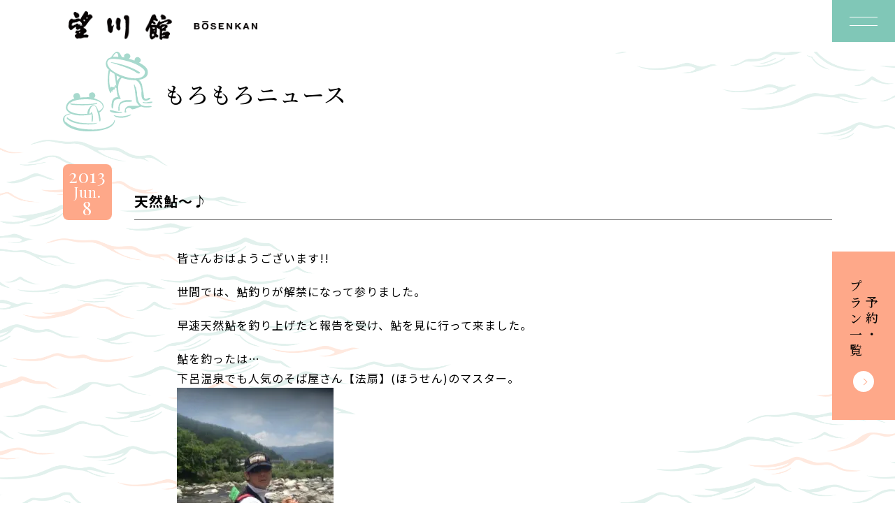

--- FILE ---
content_type: text/html; charset=UTF-8
request_url: https://www.bosenkan.co.jp/%E5%A4%A9%E7%84%B6%E9%AE%8E%EF%BD%9E%E2%99%AA/
body_size: 21554
content:
<!DOCTYPE html>
<html>
  <head>
    <!-- Google Tag Manager -->
    <script>(function(w,d,s,l,i){w[l]=w[l]||[];w[l].push({'gtm.start':
    new Date().getTime(),event:'gtm.js'});var f=d.getElementsByTagName(s)[0],
    j=d.createElement(s),dl=l!='dataLayer'?'&l='+l:'';j.async=true;j.src=
    'https://www.googletagmanager.com/gtm.js?id='+i+dl;f.parentNode.insertBefore(j,f);
    })(window,document,'script','dataLayer','GTM-PW4TPF');</script>
    <!-- End Google Tag Manager -->
    <meta charset="utf-8">
    <meta http-equiv="X-UA-Compatible" content="IE=edge">
    <meta name="viewport" content="initial-scale=1.0, width=device-width" />
    <meta name="format-detection" content="telephone=no">
    <title>天然鮎～♪ | 望川館（ぼうせんかん） 公式HP</title>
    <meta name="description" content="天然鮎～♪）- 日本三大名湯下呂温泉の望川館（ぼうせんかん）は、家族、カップルに好評の貸切露天風呂と旬の料理が自慢の宿です。望川館公式ホームページからの予約で、貸切風呂半額、地酒天領（熱燗）１本サービス、B級グルメけいちゃん500円券を選べる特典をプレゼント！">
    <link rel="canonical" href="https://www.bosenkan.co.jp/%E5%A4%A9%E7%84%B6%E9%AE%8E%EF%BD%9E%E2%99%AA/">
    <link href="https://www.bosenkan.co.jp/wp-content/themes/bosenkan_v2/css/swiper.css?ver=2025082709429" rel="stylesheet">
    <link href="https://www.bosenkan.co.jp/wp-content/themes/bosenkan_v2/css/web.css?ver=2025082709429" rel="stylesheet">
    <meta property="og:site_name" content="望川館（ぼうせんかん） 公式HP">
    <meta property="og:type" content="website">
    <meta property="og:title" content="天然鮎～♪ | 望川館（ぼうせんかん） 公式HP">
    <meta property="og:description" content="天然鮎～♪）- 日本三大名湯下呂温泉の望川館（ぼうせんかん）は、家族、カップルに好評の貸切露天風呂と旬の料理が自慢の宿です。望川館公式ホームページからの予約で、貸切風呂半額、地酒天領（熱燗）１本サービス、B級グルメけいちゃん500円券を選べる特典をプレゼント！">
    <meta property="og:url" content="https://www.bosenkan.co.jp/%E5%A4%A9%E7%84%B6%E9%AE%8E%EF%BD%9E%E2%99%AA/">
    <meta property="og:image" content="https://www.bosenkan.co.jp/wp-content/themes/bosenkan_v2/image/ogp.jpg">
    <meta property="og:image:width" content="1200">
    <meta property="og:image:height" content="630">
        <!-- Google Font -->
    <link rel="preconnect" href="https://fonts.googleapis.com">
    <link rel="preconnect" href="https://fonts.gstatic.com" crossorigin>
    <link href="https://fonts.googleapis.com/css2?family=Dancing+Script&family=Noto+Sans+JP:wght@400;700&family=Noto+Serif+JP:wght@500;700&family=Playfair+Display&display=swap" rel="stylesheet">
    <!-- /Google Font -->
    <!-- Font Awesome -->

   <link rel="stylesheet" href="https://www.bosenkan.co.jp/wp-content/themes/bosenkan_v2/css/all.min.css">

    <!-- /Font Awesome -->
    <meta name='robots' content='max-image-preview:large' />
<link rel='dns-prefetch' href='//www.google.com' />
<link rel="alternate" type="application/rss+xml" title="望川館（ぼうせんかん） 公式HP &raquo; 天然鮎～♪ のコメントのフィード" href="https://www.bosenkan.co.jp/%e5%a4%a9%e7%84%b6%e9%ae%8e%ef%bd%9e%e2%99%aa/feed/" />
<style id='wp-img-auto-sizes-contain-inline-css' type='text/css'>
img:is([sizes=auto i],[sizes^="auto," i]){contain-intrinsic-size:3000px 1500px}
/*# sourceURL=wp-img-auto-sizes-contain-inline-css */
</style>
<style id='wp-block-library-inline-css' type='text/css'>
:root{--wp-block-synced-color:#7a00df;--wp-block-synced-color--rgb:122,0,223;--wp-bound-block-color:var(--wp-block-synced-color);--wp-editor-canvas-background:#ddd;--wp-admin-theme-color:#007cba;--wp-admin-theme-color--rgb:0,124,186;--wp-admin-theme-color-darker-10:#006ba1;--wp-admin-theme-color-darker-10--rgb:0,107,160.5;--wp-admin-theme-color-darker-20:#005a87;--wp-admin-theme-color-darker-20--rgb:0,90,135;--wp-admin-border-width-focus:2px}@media (min-resolution:192dpi){:root{--wp-admin-border-width-focus:1.5px}}.wp-element-button{cursor:pointer}:root .has-very-light-gray-background-color{background-color:#eee}:root .has-very-dark-gray-background-color{background-color:#313131}:root .has-very-light-gray-color{color:#eee}:root .has-very-dark-gray-color{color:#313131}:root .has-vivid-green-cyan-to-vivid-cyan-blue-gradient-background{background:linear-gradient(135deg,#00d084,#0693e3)}:root .has-purple-crush-gradient-background{background:linear-gradient(135deg,#34e2e4,#4721fb 50%,#ab1dfe)}:root .has-hazy-dawn-gradient-background{background:linear-gradient(135deg,#faaca8,#dad0ec)}:root .has-subdued-olive-gradient-background{background:linear-gradient(135deg,#fafae1,#67a671)}:root .has-atomic-cream-gradient-background{background:linear-gradient(135deg,#fdd79a,#004a59)}:root .has-nightshade-gradient-background{background:linear-gradient(135deg,#330968,#31cdcf)}:root .has-midnight-gradient-background{background:linear-gradient(135deg,#020381,#2874fc)}:root{--wp--preset--font-size--normal:16px;--wp--preset--font-size--huge:42px}.has-regular-font-size{font-size:1em}.has-larger-font-size{font-size:2.625em}.has-normal-font-size{font-size:var(--wp--preset--font-size--normal)}.has-huge-font-size{font-size:var(--wp--preset--font-size--huge)}.has-text-align-center{text-align:center}.has-text-align-left{text-align:left}.has-text-align-right{text-align:right}.has-fit-text{white-space:nowrap!important}#end-resizable-editor-section{display:none}.aligncenter{clear:both}.items-justified-left{justify-content:flex-start}.items-justified-center{justify-content:center}.items-justified-right{justify-content:flex-end}.items-justified-space-between{justify-content:space-between}.screen-reader-text{border:0;clip-path:inset(50%);height:1px;margin:-1px;overflow:hidden;padding:0;position:absolute;width:1px;word-wrap:normal!important}.screen-reader-text:focus{background-color:#ddd;clip-path:none;color:#444;display:block;font-size:1em;height:auto;left:5px;line-height:normal;padding:15px 23px 14px;text-decoration:none;top:5px;width:auto;z-index:100000}html :where(.has-border-color){border-style:solid}html :where([style*=border-top-color]){border-top-style:solid}html :where([style*=border-right-color]){border-right-style:solid}html :where([style*=border-bottom-color]){border-bottom-style:solid}html :where([style*=border-left-color]){border-left-style:solid}html :where([style*=border-width]){border-style:solid}html :where([style*=border-top-width]){border-top-style:solid}html :where([style*=border-right-width]){border-right-style:solid}html :where([style*=border-bottom-width]){border-bottom-style:solid}html :where([style*=border-left-width]){border-left-style:solid}html :where(img[class*=wp-image-]){height:auto;max-width:100%}:where(figure){margin:0 0 1em}html :where(.is-position-sticky){--wp-admin--admin-bar--position-offset:var(--wp-admin--admin-bar--height,0px)}@media screen and (max-width:600px){html :where(.is-position-sticky){--wp-admin--admin-bar--position-offset:0px}}

/*# sourceURL=wp-block-library-inline-css */
</style><style id='global-styles-inline-css' type='text/css'>
:root{--wp--preset--aspect-ratio--square: 1;--wp--preset--aspect-ratio--4-3: 4/3;--wp--preset--aspect-ratio--3-4: 3/4;--wp--preset--aspect-ratio--3-2: 3/2;--wp--preset--aspect-ratio--2-3: 2/3;--wp--preset--aspect-ratio--16-9: 16/9;--wp--preset--aspect-ratio--9-16: 9/16;--wp--preset--color--black: #000000;--wp--preset--color--cyan-bluish-gray: #abb8c3;--wp--preset--color--white: #ffffff;--wp--preset--color--pale-pink: #f78da7;--wp--preset--color--vivid-red: #cf2e2e;--wp--preset--color--luminous-vivid-orange: #ff6900;--wp--preset--color--luminous-vivid-amber: #fcb900;--wp--preset--color--light-green-cyan: #7bdcb5;--wp--preset--color--vivid-green-cyan: #00d084;--wp--preset--color--pale-cyan-blue: #8ed1fc;--wp--preset--color--vivid-cyan-blue: #0693e3;--wp--preset--color--vivid-purple: #9b51e0;--wp--preset--gradient--vivid-cyan-blue-to-vivid-purple: linear-gradient(135deg,rgb(6,147,227) 0%,rgb(155,81,224) 100%);--wp--preset--gradient--light-green-cyan-to-vivid-green-cyan: linear-gradient(135deg,rgb(122,220,180) 0%,rgb(0,208,130) 100%);--wp--preset--gradient--luminous-vivid-amber-to-luminous-vivid-orange: linear-gradient(135deg,rgb(252,185,0) 0%,rgb(255,105,0) 100%);--wp--preset--gradient--luminous-vivid-orange-to-vivid-red: linear-gradient(135deg,rgb(255,105,0) 0%,rgb(207,46,46) 100%);--wp--preset--gradient--very-light-gray-to-cyan-bluish-gray: linear-gradient(135deg,rgb(238,238,238) 0%,rgb(169,184,195) 100%);--wp--preset--gradient--cool-to-warm-spectrum: linear-gradient(135deg,rgb(74,234,220) 0%,rgb(151,120,209) 20%,rgb(207,42,186) 40%,rgb(238,44,130) 60%,rgb(251,105,98) 80%,rgb(254,248,76) 100%);--wp--preset--gradient--blush-light-purple: linear-gradient(135deg,rgb(255,206,236) 0%,rgb(152,150,240) 100%);--wp--preset--gradient--blush-bordeaux: linear-gradient(135deg,rgb(254,205,165) 0%,rgb(254,45,45) 50%,rgb(107,0,62) 100%);--wp--preset--gradient--luminous-dusk: linear-gradient(135deg,rgb(255,203,112) 0%,rgb(199,81,192) 50%,rgb(65,88,208) 100%);--wp--preset--gradient--pale-ocean: linear-gradient(135deg,rgb(255,245,203) 0%,rgb(182,227,212) 50%,rgb(51,167,181) 100%);--wp--preset--gradient--electric-grass: linear-gradient(135deg,rgb(202,248,128) 0%,rgb(113,206,126) 100%);--wp--preset--gradient--midnight: linear-gradient(135deg,rgb(2,3,129) 0%,rgb(40,116,252) 100%);--wp--preset--font-size--small: 13px;--wp--preset--font-size--medium: 20px;--wp--preset--font-size--large: 36px;--wp--preset--font-size--x-large: 42px;--wp--preset--spacing--20: 0.44rem;--wp--preset--spacing--30: 0.67rem;--wp--preset--spacing--40: 1rem;--wp--preset--spacing--50: 1.5rem;--wp--preset--spacing--60: 2.25rem;--wp--preset--spacing--70: 3.38rem;--wp--preset--spacing--80: 5.06rem;--wp--preset--shadow--natural: 6px 6px 9px rgba(0, 0, 0, 0.2);--wp--preset--shadow--deep: 12px 12px 50px rgba(0, 0, 0, 0.4);--wp--preset--shadow--sharp: 6px 6px 0px rgba(0, 0, 0, 0.2);--wp--preset--shadow--outlined: 6px 6px 0px -3px rgb(255, 255, 255), 6px 6px rgb(0, 0, 0);--wp--preset--shadow--crisp: 6px 6px 0px rgb(0, 0, 0);}:where(.is-layout-flex){gap: 0.5em;}:where(.is-layout-grid){gap: 0.5em;}body .is-layout-flex{display: flex;}.is-layout-flex{flex-wrap: wrap;align-items: center;}.is-layout-flex > :is(*, div){margin: 0;}body .is-layout-grid{display: grid;}.is-layout-grid > :is(*, div){margin: 0;}:where(.wp-block-columns.is-layout-flex){gap: 2em;}:where(.wp-block-columns.is-layout-grid){gap: 2em;}:where(.wp-block-post-template.is-layout-flex){gap: 1.25em;}:where(.wp-block-post-template.is-layout-grid){gap: 1.25em;}.has-black-color{color: var(--wp--preset--color--black) !important;}.has-cyan-bluish-gray-color{color: var(--wp--preset--color--cyan-bluish-gray) !important;}.has-white-color{color: var(--wp--preset--color--white) !important;}.has-pale-pink-color{color: var(--wp--preset--color--pale-pink) !important;}.has-vivid-red-color{color: var(--wp--preset--color--vivid-red) !important;}.has-luminous-vivid-orange-color{color: var(--wp--preset--color--luminous-vivid-orange) !important;}.has-luminous-vivid-amber-color{color: var(--wp--preset--color--luminous-vivid-amber) !important;}.has-light-green-cyan-color{color: var(--wp--preset--color--light-green-cyan) !important;}.has-vivid-green-cyan-color{color: var(--wp--preset--color--vivid-green-cyan) !important;}.has-pale-cyan-blue-color{color: var(--wp--preset--color--pale-cyan-blue) !important;}.has-vivid-cyan-blue-color{color: var(--wp--preset--color--vivid-cyan-blue) !important;}.has-vivid-purple-color{color: var(--wp--preset--color--vivid-purple) !important;}.has-black-background-color{background-color: var(--wp--preset--color--black) !important;}.has-cyan-bluish-gray-background-color{background-color: var(--wp--preset--color--cyan-bluish-gray) !important;}.has-white-background-color{background-color: var(--wp--preset--color--white) !important;}.has-pale-pink-background-color{background-color: var(--wp--preset--color--pale-pink) !important;}.has-vivid-red-background-color{background-color: var(--wp--preset--color--vivid-red) !important;}.has-luminous-vivid-orange-background-color{background-color: var(--wp--preset--color--luminous-vivid-orange) !important;}.has-luminous-vivid-amber-background-color{background-color: var(--wp--preset--color--luminous-vivid-amber) !important;}.has-light-green-cyan-background-color{background-color: var(--wp--preset--color--light-green-cyan) !important;}.has-vivid-green-cyan-background-color{background-color: var(--wp--preset--color--vivid-green-cyan) !important;}.has-pale-cyan-blue-background-color{background-color: var(--wp--preset--color--pale-cyan-blue) !important;}.has-vivid-cyan-blue-background-color{background-color: var(--wp--preset--color--vivid-cyan-blue) !important;}.has-vivid-purple-background-color{background-color: var(--wp--preset--color--vivid-purple) !important;}.has-black-border-color{border-color: var(--wp--preset--color--black) !important;}.has-cyan-bluish-gray-border-color{border-color: var(--wp--preset--color--cyan-bluish-gray) !important;}.has-white-border-color{border-color: var(--wp--preset--color--white) !important;}.has-pale-pink-border-color{border-color: var(--wp--preset--color--pale-pink) !important;}.has-vivid-red-border-color{border-color: var(--wp--preset--color--vivid-red) !important;}.has-luminous-vivid-orange-border-color{border-color: var(--wp--preset--color--luminous-vivid-orange) !important;}.has-luminous-vivid-amber-border-color{border-color: var(--wp--preset--color--luminous-vivid-amber) !important;}.has-light-green-cyan-border-color{border-color: var(--wp--preset--color--light-green-cyan) !important;}.has-vivid-green-cyan-border-color{border-color: var(--wp--preset--color--vivid-green-cyan) !important;}.has-pale-cyan-blue-border-color{border-color: var(--wp--preset--color--pale-cyan-blue) !important;}.has-vivid-cyan-blue-border-color{border-color: var(--wp--preset--color--vivid-cyan-blue) !important;}.has-vivid-purple-border-color{border-color: var(--wp--preset--color--vivid-purple) !important;}.has-vivid-cyan-blue-to-vivid-purple-gradient-background{background: var(--wp--preset--gradient--vivid-cyan-blue-to-vivid-purple) !important;}.has-light-green-cyan-to-vivid-green-cyan-gradient-background{background: var(--wp--preset--gradient--light-green-cyan-to-vivid-green-cyan) !important;}.has-luminous-vivid-amber-to-luminous-vivid-orange-gradient-background{background: var(--wp--preset--gradient--luminous-vivid-amber-to-luminous-vivid-orange) !important;}.has-luminous-vivid-orange-to-vivid-red-gradient-background{background: var(--wp--preset--gradient--luminous-vivid-orange-to-vivid-red) !important;}.has-very-light-gray-to-cyan-bluish-gray-gradient-background{background: var(--wp--preset--gradient--very-light-gray-to-cyan-bluish-gray) !important;}.has-cool-to-warm-spectrum-gradient-background{background: var(--wp--preset--gradient--cool-to-warm-spectrum) !important;}.has-blush-light-purple-gradient-background{background: var(--wp--preset--gradient--blush-light-purple) !important;}.has-blush-bordeaux-gradient-background{background: var(--wp--preset--gradient--blush-bordeaux) !important;}.has-luminous-dusk-gradient-background{background: var(--wp--preset--gradient--luminous-dusk) !important;}.has-pale-ocean-gradient-background{background: var(--wp--preset--gradient--pale-ocean) !important;}.has-electric-grass-gradient-background{background: var(--wp--preset--gradient--electric-grass) !important;}.has-midnight-gradient-background{background: var(--wp--preset--gradient--midnight) !important;}.has-small-font-size{font-size: var(--wp--preset--font-size--small) !important;}.has-medium-font-size{font-size: var(--wp--preset--font-size--medium) !important;}.has-large-font-size{font-size: var(--wp--preset--font-size--large) !important;}.has-x-large-font-size{font-size: var(--wp--preset--font-size--x-large) !important;}
/*# sourceURL=global-styles-inline-css */
</style>

<style id='classic-theme-styles-inline-css' type='text/css'>
/*! This file is auto-generated */
.wp-block-button__link{color:#fff;background-color:#32373c;border-radius:9999px;box-shadow:none;text-decoration:none;padding:calc(.667em + 2px) calc(1.333em + 2px);font-size:1.125em}.wp-block-file__button{background:#32373c;color:#fff;text-decoration:none}
/*# sourceURL=/wp-includes/css/classic-themes.min.css */
</style>
<link rel="icon" href="https://www.bosenkan.co.jp/wp-content/uploads/2023/01/cropped-fav-32x32.png" sizes="32x32" />
<link rel="icon" href="https://www.bosenkan.co.jp/wp-content/uploads/2023/01/cropped-fav-192x192.png" sizes="192x192" />
<link rel="apple-touch-icon" href="https://www.bosenkan.co.jp/wp-content/uploads/2023/01/cropped-fav-180x180.png" />
<meta name="msapplication-TileImage" content="https://www.bosenkan.co.jp/wp-content/uploads/2023/01/cropped-fav-270x270.png" />
  </head>
  <body>
  <!-- Google Tag Manager (noscript) -->
  <noscript><iframe src="https://www.googletagmanager.com/ns.html?id=GTM-PW4TPF"
  height="0" width="0" style="display:none;visibility:hidden"></iframe></noscript>
  <!-- End Google Tag Manager (noscript) -->
  <header class="st-Header">
  <div class="st-Header__inner js-st-Header__inner">
    <div class="st-Header__container">
              <p class="st-Header__logo"><a href="/"><span>望川館 - BOSENKAN</span></a></p>
            <div class="st-Header__nav js-st-Header__nav">
        <div class="st-Header__navInner">
          <div class="st-Header__navContainer">
            <div class="st-Header__navLogo"><svg xmlns="http://www.w3.org/2000/svg" viewBox="0 0 403.75 173.75"><title>下呂温泉望川館(ぼうせんかん） - BOSENKAN</title><path d="M94.93,160c1.04-.43,1.94-1.12,2.62-2.01,.62-.9,.93-1.97,.89-3.06,.03-.99-.17-1.97-.6-2.86-.39-.76-.97-1.4-1.68-1.85-.8-.49-1.68-.83-2.61-1-1.11-.21-2.24-.32-3.37-.31h-12.16v24.3h12.53c1.14,0,2.28-.14,3.39-.41,1.04-.25,2.04-.68,2.93-1.26,1.82-1.17,2.88-3.22,2.81-5.38,.04-1.39-.37-2.76-1.18-3.9-.89-1.15-2.15-1.95-3.57-2.26Zm-11.23-6.94h5.32c.49,0,.98,.04,1.47,.12,.44,.07,.86,.21,1.25,.42,.36,.2,.66,.5,.87,.85,.23,.43,.35,.91,.33,1.4,.08,.86-.29,1.69-.98,2.21-.74,.48-1.62,.72-2.5,.68h-5.76v-5.69Zm9.94,14.36h0c-.22,.4-.54,.73-.92,.97-.41,.25-.87,.42-1.34,.51-.52,.1-1.06,.16-1.59,.15h-6.08v-6.67h6.19c1.05-.05,2.09,.23,2.97,.8,.8,.65,1.22,1.65,1.12,2.67,.02,.54-.1,1.08-.34,1.57Z"/><path d="M130.41,152.04c-1.12-1.18-2.48-2.11-3.99-2.72-3.45-1.32-7.25-1.32-10.7,0-1.51,.61-2.88,1.54-4,2.72-1.1,1.17-1.95,2.56-2.5,4.07-.59,1.62-.88,3.33-.87,5.05-.01,1.69,.28,3.37,.87,4.95,.55,1.49,1.4,2.85,2.5,4,1.13,1.16,2.49,2.08,4,2.67,3.45,1.29,7.25,1.29,10.7,0,1.5-.6,2.86-1.51,3.98-2.67,1.1-1.15,1.95-2.51,2.5-4,.59-1.58,.88-3.26,.87-4.95,.02-1.72-.28-3.44-.87-5.05-.55-1.51-1.4-2.89-2.5-4.07Zm-2.7,12.1h0c-.24,.93-.65,1.82-1.21,2.6-.57,.78-1.31,1.42-2.17,1.85-2.07,.93-4.44,.93-6.52,0-.86-.44-1.61-1.07-2.17-1.85-.56-.78-.97-1.67-1.21-2.6-.25-.97-.38-1.97-.38-2.98,0-1.05,.13-2.09,.38-3.1,.24-.96,.65-1.86,1.21-2.67,.56-.79,1.31-1.43,2.17-1.87,2.07-.93,4.44-.93,6.52,0,.86,.44,1.61,1.08,2.17,1.87,.57,.81,.98,1.71,1.21,2.67,.25,1.01,.38,2.05,.38,3.1,0,1-.12,2.01-.38,2.98Z"/><path d="M160.83,160.55c-.79-.5-1.65-.88-2.55-1.14-.86-.24-1.53-.4-2.01-.49-1.62-.38-2.93-.7-3.93-.95-.8-.19-1.59-.44-2.35-.75-.45-.16-.84-.44-1.14-.82-.21-.35-.31-.75-.29-1.16-.02-.46,.11-.91,.36-1.29,.25-.34,.56-.63,.92-.85,.39-.23,.81-.39,1.25-.48,.45-.09,.91-.14,1.38-.14,.65,0,1.3,.05,1.94,.17,.55,.1,1.09,.3,1.58,.58,.46,.27,.84,.66,1.1,1.12,.3,.55,.47,1.17,.49,1.8h5.5c.1-2.43-1.1-4.73-3.15-6.02-1.01-.65-2.13-1.12-3.31-1.37-1.28-.29-2.58-.43-3.89-.43-1.17,0-2.34,.15-3.48,.44-1.11,.27-2.16,.73-3.11,1.36-.9,.6-1.66,1.38-2.23,2.3-.58,.98-.88,2.11-.85,3.25-.03,.99,.2,1.97,.67,2.84,.44,.77,1.04,1.44,1.76,1.96,.76,.54,1.59,.97,2.46,1.27,.92,.33,1.87,.61,2.82,.83,.94,.25,1.87,.48,2.79,.68,.84,.18,1.66,.42,2.46,.72,.64,.23,1.24,.57,1.76,1.02,.45,.41,.69,.99,.67,1.6,.02,.55-.16,1.09-.51,1.51-.35,.4-.78,.72-1.27,.94-.52,.23-1.07,.39-1.63,.46-.54,.08-1.08,.12-1.63,.12-.73,0-1.46-.08-2.17-.26-.65-.15-1.27-.41-1.83-.78-.52-.35-.95-.83-1.25-1.38-.33-.64-.49-1.36-.47-2.08h-5.5c-.06,1.35,.24,2.69,.87,3.88,.59,1.08,1.43,2,2.44,2.69,1.08,.73,2.28,1.25,3.55,1.55,1.36,.33,2.75,.5,4.15,.49,1.57,.02,3.14-.17,4.65-.58,1.21-.32,2.36-.87,3.37-1.62,.87-.65,1.57-1.49,2.04-2.47,.46-.97,.7-2.03,.69-3.1,.05-1.19-.27-2.36-.92-3.35-.58-.84-1.33-1.55-2.2-2.09Z"/><polygon points="180.05 162.76 190.25 162.76 190.25 158.61 180.05 158.61 180.05 153.4 193.7 153.4 193.7 148.91 174.37 148.91 174.37 173.21 193.99 173.21 193.99 168.71 180.05 168.71 180.05 162.76"/><polygon points="221.4 165.21 221.33 165.21 210.54 148.91 204.89 148.91 204.89 173.21 210.21 173.21 210.21 156.94 210.29 156.94 221.04 173.21 226.72 173.21 226.72 148.91 221.4 148.91 221.4 165.21"/><polygon points="261.67 148.91 254.57 148.91 244.47 158.98 244.47 148.91 238.78 148.91 238.78 173.21 244.47 173.21 244.47 165.38 247.73 162.28 255.51 173.2 262.64 173.2 251.56 158.5 261.67 148.91"/><path d="M278.14,148.91l-9.78,24.3h5.72l2.03-5.41h9.67l1.96,5.41h5.9l-9.67-24.3h-5.83Zm-.54,14.91l3.37-8.92h.07l3.26,8.92h-6.7Z"/><polygon points="319.45 165.21 319.38 165.21 308.59 148.91 302.94 148.91 302.94 173.21 308.27 173.21 308.27 156.94 308.34 156.94 319.09 173.21 324.78 173.21 324.78 148.91 319.45 148.91 319.45 165.21"/><rect x="109.9" y="141.39" width="23.05" height="4.28"/><path d="M76.53,93.18c-1.61-1.05-3.43-1.74-5.33-2.04-1.58-.24-4.92,.25-6.94,.44-.67-.13-1.37-.1-2.03,.1-.72,.25-.9,.69-2.04,.44-.5-.22-.86-.68-.97-1.21-.11-.63-.03-1.27,.23-1.85,.2-.76,2.04-2.56,3.84-3.75,1.75-1.16,4.02-2.12,5.17-3.2,.57-.55,1-1.23,1.25-1.98,.48-1.17,.69-2.43,.63-3.69,0-1.12-.25-2.22-.73-3.23-.68-1.34-2.4-2.9-3.74-4.35-.57-.56-1.17-1.09-1.8-1.58-.87-.66-2.84-.18-3.52-.63-.75-.29-1.02-1.45-.91-2.9,0-.85,.08-1.69,.25-2.52,.19-.28,.79-.26,1.19-.3,.53-.07,1.05-.22,1.53-.45,1.35-.78,2.58-1.77,3.65-2.92,1.58-1.95,3.06-3.99,4.43-6.1,2.6-3.62,5.28-7.38,7.98-11.04,3-4.08,5.96-7.1,9.33-11.16,1.67-1.72,3.32-3.21,4.88-4.56,.55-.5,.97-1.12,1.24-1.82,.23-1.1-1.56-4.56-2.99-6.35-1.08-1.53-2.56-2.75-4.27-3.52-1.44-.57-2.99-.8-4.54-.66-2.33,.43-5.09,1.98-5.63,1.83-.6-.23-1.03-.76-1.14-1.39,.05-3.11,1.23-4.55,.57-6.74C74.98,2.22,72.19,.26,67.72,0c-.84-.04-1.66,.17-2.38,.59-1.43,.85-2.5,2.68-3.35,4.28-.41,.76-1.38,2.11-1.78,2.81-.35,.52-.65,1.08-.9,1.66-.15,.49-.72,.74-.88,1.15-.23,.59-.53,1.15-.9,1.66-.42,.55-.28,.45-.36,.83-.14,.49-.39,.94-.72,1.33-.36,.42-.58,.83-.71,.99-.21,.27-.4,.5-.53,.66-.56,.7-.8,1.22-1.42,2.15-.67,.98-1.55,1.8-2.12,2.8-1.51,2.65-2.58,5.49-3.82,7.97-.3,.77-.79,1.45-1.42,1.98-1.1,.63-2.26-.55-2.84-.94-.83-.57-1.72-1.05-2.65-1.44-1.18-.45-2.43-.66-3.69-.63-2.34,.32-4.62,.92-6.82,1.79-2.1,.89-4.27,1.61-6.49,2.14-.89,.17-1.8,.25-2.71,.24-.74-.02-1.48-.16-2.18-.41-1.23-.49-2.03-1-3-1.29-.79-.26-1.61-.45-2.44-.55-1.98-.17-2.6-.29-3.62,0-1.17,.54-2.23,1.31-3.12,2.26-.63,.61-1.22,1.27-1.76,1.97-.75,1.04-1.41,2.15-1.97,3.31-.17,.31-.3,.65-.37,1-.15,.62-.34,1.24-.57,1.84-.47,1.01-.79,2.08-.95,3.17,.01,.45,0,.9-.05,1.35-.04,.8-.23,1.93-.28,3.2s-.05,2.72-.13,3.71c-.08,1.16-.53,3.34-.67,4.87-.23,1.92-.12,3.87,.31,5.75,.27,1.23,.74,2.41,1.38,3.49,.64,1.12,1.4,2.15,2.11,3.21,.59,.91,1.24,1.77,1.94,2.6,.29,.43,.62,.84,.97,1.21,.72,.67,1.69,1.01,2.67,.94,1.27-.2,2.45-.74,3.43-1.57,1.04-.87,1.87-1.66,2.95-2.43,.6-.42,1.47-1.21,2.08-1.62,1.09-.74,1.85-1.72,2.95-2.43,1.86-1.2,2.4-1.38,4.31-2.55,.82-.37,1.57-.85,2.24-1.44,.55-.26,.96-.12,1.37-.46,.21-.11,.44-.16,.68-.15,.2,.1,.32,.3,.32,.52-.28,1.01-.66,1.93-.95,3.01-.41,1.74,.03,3.57,1.18,4.94,.83,1.1,1.98,1.91,3.3,2.31,.97,.32,2,.47,3.02,.44,.9-.11,1.73-.49,2.4-1.1,.99-.71,2.03-1.35,3.1-1.92,.93-.37,1.91-.62,2.9-.74,1.25,0,1.3,.05,1.49,.9-.01,.63-.15,1.26-.4,1.84-.38,.7-.86,1.33-1.44,1.88-.7,.78-1.58,1.36-2.57,1.7-1.57,.5-4.24,.26-5.92,.3-1.68,.04-4.06-.43-5.42,.49-1.65,.39-4.09,6.79-4.5,8.12-.07,1.04,2.69,3.05,5.3,3.05,.17,0,.3,.07,.33,.35,.07,.63-.01,1.26-.23,1.85-.4,.73-2.1,1.21-3.1,1.75-1.68,.9-4.4,3.04-3.76,6.12,.86,4.12,5.93,11.92,12.14,10.38,1.21-.3,2.41-1.39,3.6-1.57,.91-.13,3.42,1.17,6.05,.88,2.2-.38,4.36-.92,6.47-1.64,2.35-.72,4.74-1.31,7.15-1.78,3.14-.55,4.54-.17,8.62-.21,.95-.01,3.24,.17,4.39,.15,1.75,.07,2.73-1.5,3.67-3.59,.69-1.24,1.13-2.6,1.32-4.01-.23-.88-.73-1.67-1.44-2.24Zm-6.27-68.43c.34-.51,.82-.9,1.39-1.13,.22-.08,.45-.13,.68-.15,.57,.02,1.31-.17,1.83,.91,.62,1.32,.42,3.38-.12,3.54-.84,.12-1.69,.15-2.54,.08-.45,.07-.91,.05-1.35-.05-.26-.15-.43-.4-.48-.69-.05-.88,.16-1.75,.59-2.51Zm-27.73,60.68c-.37,.04-.74-.1-1-.37-.47-.51-.69-1.19-.61-1.88,.82-1.01,1.9-1.79,3.12-2.26h0c.42-.02,.84,.11,1.17,.38,.27,.18,.49,.42,.65,.7,.33,1.62-2.41,3.29-3.33,3.43Zm10.65-30.04c-1.09,.14-2.74-.49-4.39-.15-.74,.03-1.47,.12-2.2,.26-.92,.29-1.35,.73-2.05,.61-.18-.27-.18-.14-.32-.52-.17-.52,.59-1.75,1.45-2.82,.68-.69,1.27-1.47,1.77-2.3,.1-.25,.31-.74,.14-.94-.24-.23-.99-.01-1.46,.22-.69,.26-1.33,.64-1.9,1.12-.72,.56-1.54,.99-2.41,1.27-.36,.1-.38,.43-1.37,.46-.57-.15-1.05-.53-1.32-1.06-.61-.85-.88-1.56-1.44-2.24-.57-.66-1.32-1.15-2.15-1.42-2.9-.95-5,1.4-6.33,2.32-2.56,1.86-5.34,3.4-8.26,4.61-.5,.2-1.59,.57-2.05,.78-.88,.4-4.13,1.6-4.93,1.01-1.1-.46-1.42-2.4-1.04-4.26,.26-1.57,.77-3.09,1.5-4.51,.31-.54,.89-1.16,1.27-1.7,.35-.49,.5-.91,.68-1.1,.4-.48,1.5-.31,3.05-.23,1.24,.03,2.49-.04,3.72-.21,2.53-.31,5.02-.84,7.45-1.6,2.88-.89,5.65-2.1,8.26-3.61,.87-.62,1.86-1.04,2.91-1.25h0c1.05-.21,2.12,.15,2.84,.93,.52,.81,1.12,1.56,1.78,2.26,1.65,1.42,2.47,3.06,4.59,4.04,.27,.12,.64,.14,.83,.54,.1,.45,.08,.91-.05,1.35-.32,.63-.68,1.24-1.08,1.82-.34,.62-.62,1.45-.4,1.84,.17,.49,.84,.69,1.48,1.06,.56,.26,1.06,.62,1.48,1.06,.21,.23,.32,.54,.31,.85-.01,1.01-.05,1.44-.39,1.51Zm5.34-18.22c.03-.44,.08-.88,.15-1.31,.04-.63,.14-1.26,.29-1.88,.38-.67,.92-1.23,1.58-1.63h0s.07-.07,.1-.1c.24-.17,.57-.11,.74,.13,.5,.9,1.11,1.74,1.81,2.49,.47,.53,1.33,.96,1.43,1.5-.01,.93-.22,1.84-.6,2.68-.12,.23-.25,.58-.53,.66-.81,.03-1.32-.49-2.5-.93-1.01-.38-1.74-.13-2.34-.76-.14-.26-.19-.56-.14-.85Z"/><path d="M22.1,15.8c.39,.54,.72,1.14,.97,1.76,.36,1.04,.55,2.13,.57,3.23,.39,1.02,1.24,1.42,1.78,2.26,.38,.58,.49,.85,.8,1.38,.2,.54,.53,1.01,.97,1.38,.82,.44,1.75,.65,2.68,.6,.69,.05,1.38-.04,2.04-.27,.44-.17,.89-.27,1.36-.29,1.23-.34,2.18-.94,2.91-1.08,1.46-.3,2.34-.29,3.42-1.23,.74-.87,1.29-1.89,1.62-2.98,.36-.91,.57-1.87,.6-2.85,0-1.25-.13-2.5-.38-3.73-.22-.91-.59-1.78-1.1-2.57-.84-1.33-1.95-2.46-3.26-3.32-.66-.55-1.38-1.03-2.15-1.42-.51-.2-1.44-.38-2.01-.58-.52-.2-1.02-.44-1.5-.73-.52-.37-1.02-.78-1.48-1.23-.82-.6-1.48-1.04-1.82-1.24-.67-.36-1.43-.51-2.18-.41-.6,.06-1.57,.34-2.54,.59-.83,.14-1.58,.6-2.07,1.28-.44,.96-.76,1.97-.95,3.01-.57,2.21-.21,3.55,.48,5.76,.3,.95,.72,1.86,1.24,2.7Z"/><path d="M236.57,27.53c.07-2.18-.27-4.36-1.01-6.41-.45-.45-.73-1.07-1.18-1.52-2.05-2.42-3.23-3.93-8.27-3.88-.61,.09-1.31,.12-2.36,.17-1.07,.05-2.09,.28-2.87,.34-.6,.2-.73,.74-1.18,1.18-.49,.4-.95,.86-1.35,1.35-.32,.49-.6,.99-.84,1.52-.65,1.56-1.05,3.21-1.18,4.89-.07,.74-.02,1.48,.17,2.19,.15,.52,.44,.98,.84,1.35,.51,.51,1.08,.96,1.69,1.35,.44,.29,.84,.63,1.2,1.01,.24,.25,.23,.78,.48,1.02,.37,.34,.86,.64,1.01,1.01,.97,2.36,.84,5.58,.84,8.77v3.38c.27,1.1,.39,2.24,.34,3.38-.17,.6-.23,1.23-.17,1.86,.37,2.23,.37,4.52,0,6.75,.11,3.15,.22,6.3,.34,9.45-.79,3.61-.21,7.98-1.01,11.64v2.36c-.44,2.89-.62,5.42-.96,8.16-.25,1.99-.39,2.63-.73,5.01-.06,.9-.45,2.47-.51,3.38-.19,1.85-.99,6.49-.34,8.61,.28,.82,.74,1.58,1.35,2.19,1.81,.27,3.65-.09,5.23-1.01,.23-.21,.53-.33,.84-.34,.48-.08,.76-.86,1.18-1.35,1.92-2.4,3.35-5.15,4.22-8.1,1.02-3.03,1.81-6.13,2.36-9.28,.46-3.08,.74-6.17,.84-9.28,.21-4.36,.29-7.94,.34-11.98,.05-3.65,.04-6.15,.17-9.79,.16-4.6,.51-8.66,.67-12.66,.14-3.29-.01-7.04,0-9.62,.01-2.6-.11-4.8-.17-7.09Z"/><path d="M201.81,30.23c-1.36-1.56-3.03-2.82-4.89-3.71-1.44-.8-3.07-1.21-4.72-1.18-1.4,.29-2.62,1.15-3.38,2.37-1.23,1.66-1.23,2.3-1.86,4.56-.66,2.04-1.17,4.13-1.52,6.24-.22,1.78-.7,5.16-.34,7.09,.68,3.61,1.25,6.24,2.02,9.79,.1,.83,.08,1.68-.08,2.5-.24,1.91-.33,3.84-.26,5.77,.09,1.11,.37,2.2,.84,3.21,.53,1.16,1.18,2.27,1.94,3.3,.87,1.2,1.92,2.25,3.13,3.11,1.39,1.06,3.19,1.44,4.89,1.01,2.16-.53,3.85-2.22,4.39-4.39,.85-2.75,.3-6.17-.34-9.45-.09-.77-.15-1.29-.17-1.86-.03-.9-.13-2.31-.17-3.21,.05-1.07-.03-1.43,0-2.36,.05-1.6,.38-3.34,.68-5.57,.21-1.53,.41-3.48,.67-4.89,.28-1.49,1.14-6.11,.84-7.93-.14-1.59-.72-3.11-1.69-4.39Z"/><path d="M175.66,59.93c.29-.87,.46-1.78,.51-2.7,.03-.66,.46-1.72,.51-2.19,.12-.73,.07-1.49-.17-2.19-.29-.27-.96,.41-1.35,.84-.79,.87-2,2.3-2.2,2.53-.53,.63-2.14,2.11-3.21,1.86-.64-.18-.95-.69-1.35-1.35-.37-.74-.6-1.54-.68-2.36-.05-.84-.05-1.69,0-2.53,.15-1.26,.43-2.51,.84-3.71l.17-2.19c.35-1.46,1.24-4.55,1.01-6.41-.21-1.78-.61-3.53-1.18-5.23-.36-1.13-.87-2.21-1.52-3.21-.46-.74-.73-1.42-1.18-2.02-1.23-1.65-3.18-2.59-5.23-2.53-.92,.11-1.83,.34-2.7,.68-2.12,.88-4.03,3.23-4.89,4.56-1.13,1.86-1.88,3.92-2.19,6.08-.28,2.81-.28,5.63,0,8.44,.26,3.23,.72,6.44,1.35,9.62,.46,2.39,.81,6.6,1.18,9.11,.46,3.14,.52,3.71,.84,7.26-.01,1.41,.1,2.82,.34,4.22,.29,1.17,1.41,2.2,2.87,3.54,.84,.78,1.84,1.71,2.53,2.36,.63,.51,1.31,.96,2.03,1.35,1.68,1.13,3.59,1.56,6.58-.51,.64-.42,1.21-.93,1.69-1.52,2.2-2.93,2.93-10.09,3.21-12.32,0-1.13,.05-2.25,.17-3.38,.16-1.15,.44-2.28,.84-3.37,.45-.88,.84-1.78,1.18-2.7Z"/><path d="M403.05,38.32c-.51-.85-1.07-.97-1.63-1.83-.8-1.17-1.88-2.13-3.14-2.78-.77-.38-1.39-.65-2.2-.99-.73-.31-1.74-.56-2.56-.84-.75-.25-1.52-.41-2.3-.48-1.46-.08-2.92,.13-4.3,.62-.4,.13-2.43,1.1-2.85,1.23-1.63,.57-3.24,1.24-4.8,1.98-.73,.31-4.42,1.84-5.16,2.14-1.22,.49-2.36,.83-3.72,1.35-1.49,.57-3.78,1.18-5.3,1.61-1.44,.4-2.33,.7-3.71,1.18-1.01,.35-2.05,.35-3.16,.69-.36,.13-.76,.04-1.03-.23-.28-.38-.07-.98-.08-1.57-.01-.82-.23-1.01-.24-1.92-.01-.56-.23-.69-.29-1.06-.05-.37-.18-.49-.32-.54-.75-.25-1.34,.47-1.96,.93-1.13,.92-2.08,2.04-2.79,3.31-1.23,1.98-2.36,3.56-3.45,5.7-.78,1.47-1.45,3-2,4.57-.26,.94-.6,1.85-1.02,2.72-.44,.28-1.42,.11-2.61,.02-3.54-.26-7.84-.13-12.14-.17-1.55-.09-4.37,.02-5.55-.14-.41-.13-.76-.4-1-.75-.41-.42-.73-.91-.96-1.44-.06-.44,.1-.88,.42-1.19,.35-.42,.67-.86,.95-1.34,.35-.62,.79-1.5,1.16-2.02,.46-.66,.93-1.42,1.14-1.67,.2-.23,.55-.25,.78-.05,.03,.03,.06,.06,.09,.1,.54,.67,1.14,1.29,1.8,1.84,.89,.8,1.84,1.55,2.82,2.24,.54,.35,1.1,.68,1.68,.97,.77,.47,1.69,.65,2.58,.49,.3-.07,.6-.17,.89-.3,.29-.11,1.02-.16,1.23-.28,.59-.34,.78-.77,1.09-.81,.47-.05,.6,.05,.87-.12,.23-.42,.32-.9,.25-1.37-.08-1.03-.44-2.01-1.05-2.84-.92-1.26-2.03-2.38-3.28-3.31-.48-.41-.98-.78-1.5-1.13-.44-.19-.9-.33-1.36-.43-.44-.17-.85-.39-1.23-.67-.4-.24-.85-.35-1.32-.34-.05-.06-.23-.15-.14-.53,.42-.67,.59-.9,.95-1.51,.31-.51,.63-1.05,.96-1.68,.14-.17,.39-.95,1.09-.81,.37,.08,1.35,.41,1.71,.45,1.2,.2,2.35,.62,3.4,1.24,1.39,.59,2.24,1.17,3.72,1.77,.76,.33,1.57,.55,2.39,.66,.5,.08,1.57,.26,2.41,.31,.4-.03,.74-.28,.9-.64,0-.41,.08-.82,.24-1.2,.25-.39,.06-1.28,.1-1.73,.06-.64,.03-1.28-.07-1.91-.08-1-.38-1.96-.88-2.83-.78-1.02-1.72-1.9-2.8-2.59-.35-.23-.89-.58-1.17-.76-.44-.2-.74-.61-.81-1.09,.16-1.44,.18-2.89,.08-4.34-.34-1.5-.9-2.93-1.66-4.26-.17-.31-.74-1.22-.95-1.62-.4-.78-.47-1.11-.78-1.61-.55-1.17-1.57-2.05-2.81-2.42-.69-.18-1.41-.16-2.09,.05-.28,.08-1.39,.48-2.47,.73-.75,.23-1.52,.42-2.29,.56-.3,.02-.62,.55-.98,.57-.9,.05-.98,.6-1.18,.86-.15,.19-.04,.06-.56,.66-.48,.58-.92,1.2-1.32,1.83-.62,.78-1.16,1.63-1.61,2.52-.48,1.09-.71,1.76-1.12,2.71-.44,1.02-1.25,2.6-1.4,3.22-.09,.53-.23,1.04-.43,1.54-.22,.61-.58,1.45-.81,2.04-.25,.63-.56,1.48-.81,2.04-1.28,2.82-2.52,5.38-3.58,7.95-.31,.76-.69,1.45-.99,2.2-.3,.66-.57,1.34-.81,2.04-.37,1.34-.85,2.65-1.44,3.91-.26,.56-1.02,1.49-1.33,2.01-.64,1.03-1.23,2.1-1.74,3.2-.37,.76-1.13,1.94-1.54,2.69-.52,.94-1.23,2.18-1.74,3.2-.56,1.1-.87,1.62-1.56,3.04-.41,.85-1.2,1.79-1.54,2.69-.67,1.79-1.15,2.75-1.82,4.41-.16,.62-.26,1.25-.28,1.89-.11,.39-.2,.79-.24,1.2,.03,.31,.13,.62,.3,.89,.2,.37,.07,.46,.12,.87,.03,.4,.19,.77,.46,1.07,.34,.42,.27,.64,.46,1.07,.15,.44,.36,.86,.62,1.25,.41,.4,.74,.57,1.16,.93,.47,.42,.97,.79,1.5,1.13,.38,.24,.85,.53,1.51,.96,.62,.3,.83,.19,1.04,.06,.42-.33,.79-.72,1.11-1.15,.28-.47,.6-.92,.95-1.33,.23-.4,.49-.79,.76-1.17,.15-.18,.24-.71,.41-1.02,.2-.36,.4-.67,.58-1.01,.14-.26,.08-.5,.22-.86,.13-.32,.45-.76,.58-1.01,.22-.38,.42-.78,.59-1.18,.5-1.29,.96-2.54,1.42-3.56,.23-.52,.38-.85,.6-1.35,.54-1.23,.84-2.29,1.41-3.39,.09-.18,.3-.26,.48-.17,.02,0,.03,.02,.04,.03,.11,0,.11,.44,.3,.89,.11,.26,.4,.5,.48,.72,.07,.29,.11,.58,.12,.87,.06,.33,.22,.76,.29,1.06,.21,2.08,.2,4.17-.01,6.25-.25,.78-.41,1.58-.48,2.4,.07,.25,.28,.45,.31,.71,0,.63-.04,1.27-.11,1.9-.06,1.03-.04,.94-.12,2.08-.08,1.07-.02,1.83-.13,2.25-.11,.44-.41,.75-.42,1.19,.07,.46,.1,.93,.09,1.39-.02,.33-.06,.85-.07,1.21-.05,2.09-.25,4.64-.35,6.06-.08,1.1-.4,1.03-.43,1.54-.02,.26,.14,.45,.13,.7,.03,.23,.02,.47-.04,.69-.1,.22-.17,.45-.21,.68,0,.16,.26,.22,.33,.37s.16,1.3,.24,1.92c.05,.59,.13,1.17,.25,1.75,.34,1.52,.83,3.01,1.48,4.42,.8,1.92,2.01,3.65,3.53,5.06,.88,.72,1.96,1.14,3.09,1.23,.86-.04,1.7-.29,2.44-.73,1.86-1.02,3.66-2.13,5.4-3.34,.76-.56,1.49-1.15,2.19-1.78,.95-.65,1.86-1.35,2.72-2.1,.94-.77,1.63-1.43,2.37-1.95,.23-.18,.67,.07,1.03,.23,.6,.27,1.27,.75,1.85,.97,.51,.2,1.27,.62,1.86,.8,.65,.15,1.33,.07,1.92-.24,.22,0,.82-.85,1.3-1.49,.36-.47,.58-.65,.93-1.16,.26-.37,.71-1.19,.96-1.68,.16-.31,.36-.5,.39-.67,.2-.52-.55-2.06-1.05-2.84-.55-.77-1.22-1.45-1.97-2.02-.77-.7-1.61-1.33-2.5-1.88-1.01-.56-1.3-.88-2.01-1.33-.26-.14-.49-.33-.66-.56,.11-.79,.34-1.56,.68-2.28,.15-.4,.28-.62,.38-.95,.06-.89,.22-1.57,.31-2.22,.08-.56,.15-1.09,.21-1.62,.13-1.01,.25-2,.39-3.04,.06-.63,.12-2.09,.14-2.42,.12-2.35,.01-4.3,.21-6.76,.26-1.6,.36-3.22,.28-4.84,.05-.53,.12-.8,.4-.85,.3-.03,.6,.71,.98,1.1,.46,.47,.96,.9,1.49,1.3,.85,.69,1.74,1.32,2.67,1.89,.69,.38,1.44,.66,2.21,.82,.68,.17,1.38,.21,2.08,.12,.3-.13,.52,.77,.63,1.08,.37,.92,.67,1.86,.88,2.83,.37,1.84,.55,3.71,.55,5.59-.05,2.13-.26,4.61-.41,7.09-.12,2.13-.17,2.88-.29,5.02-.11,1.32-.38,4.1-.51,5.87-.1,1.43-.25,2.72-.41,4.14-.08,.72,.02,2.61,0,3.12-.09,.81-.08,1.63,.03,2.43,.43,1.27,1.14,2.44,2.06,3.42,.43,.42,.95,.74,1.51,.95,.7,.4,1.44,.73,2.2,.99,.85,.21,1.73,.26,2.6,.15,.51-.22,.91-.64,1.11-1.15,.31-.55,.53-.92,.77-1.35,.45-.78,.52-1.21,.99-2.2,.22-.5,.54-.96,.94-1.33,.53-.18,1.1-.19,1.64-.03,1.13,.2,2.64,.54,3.88,.69,2.23,.37,4.47,.61,6.73,.73,.91,.03,2.76,.43,4.48,.6,.69,.07,1.4,.05,2.09-.05,.45-.06,.72-.35,1.07-.46,.57-.11,1.1-.34,1.57-.67,.58-.51,1.09-1.1,1.52-1.75,.21-.58,.17-.49,.57-.84,.11-.39,.13-.81,.07-1.21,.19-1.08,.26-2.19,.19-3.29-.06-1.23,.13-2.46,.55-3.61,.53-.96,1.16-1.85,1.89-2.67,.76-.9,1.34-1.92,1.74-3.02,.4-1.04,.52-2.17,.36-3.28-.53-1.31-1.36-2.49-2.41-3.44-1.39-1.62-3.17-2.86-5.18-3.6-1.46-.4-2.97-.6-4.48-.6-1.01,.25-1.97,.66-2.85,1.22-.77,.54-1.61,.96-2.5,1.25-1.89,.49-4.59-.16-6.62,.32-1.61,.37-3.12,2.38-4.23,4.1-.17,.26-.56,.81-.91,.82-.52-.12-.8-.89-.97-1.27-.29-.48-.44-1.03-.43-1.59,0-.93,.05-1.85,.16-2.77,.06-.92,.17-1.85,.33-2.76,.06-.3,.36-.79,.4-1.02,.3-.39,.82-.34,1.24-.45,1.26-.26,2.55-.36,3.84-.3,1.27-.07,2.55,0,3.81,.22,.75,.14,1.48,.37,2.18,.67,.19,.1,.52,.28,.72,.19,.23-.02,.44-.14,.59-.33,1.08-1.42,1.71-3.14,1.8-4.92-.05-.66-.15-1.31-.28-1.95-.19-.67-.25-1.37-.18-2.07,.32-1.26,1.14-2.34,2.25-3,.65-.44,1.15-.6,1.97-1.1,1.13-.68,1.99-1.74,2.43-2.98,.38-1.36,.4-2.79,.07-4.16-.33-1.25-2.18-2.95-3.42-3.84-1.46-1.04-3.15-1.73-4.92-2.02-1.81-.3-3.15-.47-4.48-.6-4.92-.55-6.58-.59-8.15-.12-1.05,.32-1.58,.89-3.26,2.42-.93,.84-2.49,2.53-3.14,3.29-.27,.36-.59,.68-.95,.95-.4,.08-.82,0-1.17-.21-.11-.14-.48-.36-.48-.72,.03-.66,.08-1.16,.09-1.56,0-.36,.07-.71,.23-1.03,.22-.37,.68-.6,1.11-1.15,.29-.37,1.1-.76,1.27-.97,.21-.27,.69-.7,.92-.99,.16-.24,.35-.46,.56-.66,.35-.23,.71-.44,1.08-.63,1.71-1.09,3.57-1.92,5.52-2.46,1.14-.42,2.82-1.08,3.73-1.52,1.13-.55,1.51-.76,2.68-1.23,1.11-.45,1.97-.79,2.66-1.06,.93-.28,1.87-.52,2.82-.71,.59-.2,.34-.43,.91-.64,.86-.3,1.75-.54,2.64-.72,.72-.21,1.43-.46,2.13-.74,.85-.26,1.74-.33,2.61-.2,.48,.19,.85,.6,.98,1.1,.05,.22,.02,.45-.07,.66-.06,.31-.18,.61-.37,.88-.22,.3-.47,.58-.74,.83-.59,.46-.85,.28-1.07,.46-.09,.07-.2,.39-.57,.83-.24,.3-.69,.68-.85,.85-.48,.46-.99,.89-1.53,1.27-.7,.51-1.32,1.11-1.84,1.8-.12,.29-.16,.57,.13,.7,.24,.07,.58,.09,1.2,.24,.72,.27,1.47,.48,2.22,.65,1.27,.15,2.56,.1,3.83-.13,.63-.09,1.27-.11,1.91-.06,.26-.05,.5-.16,.71-.31,.28-.11,.56-.19,.86-.24,.33-.07,.82-.1,1.08-.17,1.22-.3,1.17-.4,2.3-.74,.59-.18,1.57-.33,2.11-.57,.68-.33,1.34-.7,1.97-1.1,.99-.51,1.86-1.23,2.55-2.11,.62-.82,.97-1.8,1.02-2.82,.15-1.29-.07-2.59-.65-3.75Zm-75.09,25.9h0c.04-.23,.05-.46,.04-.7-.04-.23-.03-.47,.04-.69,.08-.3,.57-.16,.9-.05,.66,.23,1.34,.42,2.03,.57,.96,.25,1.94,.36,2.93,.34,.34-.07,.7-.11,1.05-.11,.58,.04,1.17,.02,1.74-.07,.43,.05,.43,.49,.61,1.42,.17,.56,.2,1.16,.07,1.74-.07,.27-.42,.25-.72,.48-.51,.38-1.09,.65-1.71,.8-.48,.15-.97,.23-1.47,.23-.29,0-.58,0-.86-.05-.41-.03-.81-.11-1.2-.24-.29-.13-.69-.27-1.02-.41-.38-.19-.78-.33-1.19-.42-.7-.11-.98-.21-1.16-.93,.1-.41,.07-.84-.1-1.22-.03-.23-.02-.46,.03-.69Zm6.19,31.25h0c-.29,.17-.59,.33-.9,.47-.39,.26-.81,.46-1.25,.62-.93,.32-1.83,.74-2.67,1.24-1.29,.77-2.08,1.07-2.31,.91-.38-.34-.66-.77-.8-1.26-.36-.83-.55-1.73-.54-2.64-.03-.75,.02-1.5,.13-2.25,.06-.76,.22-1.51,.47-2.23,.67-1.2,4.65-2.29,5.69-2.28,.33-.03,.66,.12,.84,.4,.2,.33,.33,.69,.36,1.08,.03,.41,.1,.81,.2,1.21,.11,.67,.47,1.46,.57,2.12,.12,.82,.38,1.71,.39,2.28-.03,.14,.04,.13-.19,.33Zm3.5-18.72h0c-.14,.31-.41,.54-.73,.65-.8,.13-.54,.09-.89,.47-.11,.12-.14,.24-.36,.33-.28,.08-.58,.13-.88,.12-.17,0-.31,0-.43,0-.45,0-.58-.02-.77-.24-.16-.21-.27-.46-.32-.72-.08-.22-.12-.46-.12-.7,0-.43,.47-.67,.74-.83,.27-.15,.78-.34,1.07-.46,.5-.22,.75-.55,1.26-.8,.28-.1,.58-.15,.88-.12,.23-.03,.36-.15,.53-.14,.4-.03,.45,.49,.48,.72-.02,.6-.17,1.19-.44,1.72Zm28.18,17.23c.15-.11,.34-.16,.53-.14,2.15,.44,4.39,.27,6.45-.5,.68-.26,2.51-1.07,3.02-1.22,.28-.07,.57,.09,.65,.38,.02,.06,.02,.12,.02,.18-.06,.55,.05,2.23-.31,2.41-.86,.38-1.74,.67-2.65,.89-.53,.2-1.4,.4-1.92,.65-.96,.47-1.88,1.04-2.73,1.69-.71,.63-1.5,1.17-2.35,1.6-.4,.02-.87-.09-1.02-.41-.37-1.11-.81-3.45-.08-4.69,.07-.3,.21-.59,.4-.84h0Zm-.63-28.34c.11-.19,.05-.6,.34-1.36,.15-.33,.26-.67,.32-1.03,.03-.24,.1-.47,.21-.68,.22-.22,.16-.39,.89-.47,.57-.06,.83-.4,1.24-.45,.23-.01,.46,0,.69,.04,.21,.03,.27-.09,.53-.14,.17-.04,.52,.02,.7-.13,.25-.2,.71-.92,1.12-1.33,.35-.23,.71-.44,1.08-.63,.54-.4,1.15-.72,1.79-.94,.35-.08,.7-.06,1.04,.06,.2,.14,.37,.33,.49,.55,.06,.58,.03,1.16-.1,1.73-.03,.19,0,.38-.03,.52-.08,.16-.2,.31-.33,.44-.39,.33-.68,.49-1.13,.86-.31,.25-1,.61-1.26,.8-.14,.09-.46,.42-.73,.65-.31,.26-.59,.41-.91,.64-.93,.63-1.89,1.22-2.88,1.74-.57,.33-.57,.34-1.08,.63-.47,.32-1.02,.47-1.59,.43-.3-.12-.35-.38-.49-.55-.09-.16-.14-.34-.14-.53,0-.3,.07-.6,.23-.85h0Z"/><path d="M361.32,23.5c.32,.37,.6,.78,.85,1.2,.11,.21,.21,.68,.3,.88,.19,.34,.34,.7,.46,1.07,.08,.4,.06,.82-.07,1.21-.22,.49-.37,1.01-.43,1.54-.02,.5-.11,.89-.08,1.38,.08,.31,.25,.59,.5,.8,.53,.25,1.1,.37,1.69,.36,.43,.05,1.05,.22,1.72,.27,.98,.07,1.97,.07,2.95,0,.87-.04,2.34-.15,3.31-.16,1.06,.01,2.11-.1,3.14-.34,.66-.07,1.3-.21,1.93-.41,.47-.27,.86-.67,1.11-1.15,.84-1.22,1.39-2.61,1.62-4.07,.11-.75,.1-1.52-.04-2.27-.14-.69-.4-1.35-.76-1.95-.44-1.08-1.08-2.08-1.89-2.92-1.1-1.15-2.37-2.12-3.78-2.87-.92-.51-1.92-1.02-2.77-1.46-.68-.36-1.79-.65-3.27-1.22-.87-.34-.94-.4-1.66-.62-.25-.07-.87-.52-1.19-.42-.21,.14-.39,.3-.55,.49-.44,.38-.84,.8-1.21,1.26-.36,.47-.72,.64-1.01,1.04-.14,.2-.21,.51-.34,.72-.13,.21-.27,.46-.41,.7-.21,.4-.41,.65-.62,1.11-.13,.29-.29,.73-.41,1.02-.22,.49-.36,1.01-.43,1.54-.04,.48,.05,.97,.27,1.41,.24,.68,.6,1.31,1.05,1.86Z"/></svg></div>
              <nav class="st-Header__navBody">
                <div class="st-Header__navWrap">
                  <ul>
  <li><a href="/">トップページ</a></li>
  <li><a href="/onsen/">望川館の温泉</a></li>
  <li><a href="/room/">望川館のお部屋</a></li>
  <li><a href="/meal/">望川館のお料理</a></li>
  <li><a href="/facility/">望川館の館内施設</a></li>
  <li><a href="/style/">旅スタイル</a></li>
  <li><a href="/access/">望川館へのアクセス</a></li>
</ul>
<ul>
  <li><a href="javascript:void(0);" class="talkappi-faq-icon">よくある質問・お問い合わせ</a></li>
  <li><a href="/voices/">お客様の声</a></li>
  <li><a href="/privacypolicy/">個人情報について</a></li>
  <!-- <li><a href="/contact/">お問い合わせ</a></li> -->
  <li><a href="/moromoro/">もろもろニュース</a></li>
  <li><a href="/privilege/">予約特典</a></li>
  <li><a href="https://reserve.489ban.net/client/bousenkan/0/plan" target="_blank">宿泊プラン</a></li>
  <li><a href="https://reserve.489ban.net/client/bousenkan/0/booked/login" target="_blank">ご予約確認・キャンセル</a></li>
</ul>
                </div>
                <div class="st-Header__navLang">
                <ul>
                  <li><a href="https://bosenkan.com/en/" target="_blank">English</a></li>
                  <li><a href="https://bosenkan.com/zh/" target="_blank">中文</a></li>
                </ul>
              </div>
              <aside class="st-Header__navExternal">
                <ul>
  <li><a href="https://twitter.com/bosenkan" target="_blank"><i class="fa-brands fa-x-twitter"></i></a></li>
  <li><a href="https://www.facebook.com/bosenkan1817/" target="_blank"><i class="fa-brands fa-facebook"></i></a></li>
  <li><a href="https://www.instagram.com/bosenkan/" target="_blank"><i class="fa-brands fa-instagram"></i></a></li>
</ul>
              </aside>
            </nav>
          </div>
        </div>
        <button class="st-Header__navTrigger js-st-Header__navTrigger">
          <span></span>
          <span></span>
        </button>
      </div>
    </div>
  </div>
  <div class="st-Header__booking">
    <a href="https://reserve.489ban.net/client/bousenkan/0/plan" target="_blank"><span class="is-text"><span class="is-line">ご予約・</span><span class="is-line">プラン一覧</span></span><i></i></a>
  </div>
</header>
  <main class="st-Main is-wave">
      
  <div class="md-PageGeneral">
    <div class="md-PageGeneral__container">
      <div class="md-PageGeneral__image">
        <svg xmlns="http://www.w3.org/2000/svg" viewBox="0 0 255.77 228.13"><path d="m84.62,222.92c-21.75-.29-37.73-2.65-50.63-7.02-8.3-2.81-15.66-6.15-20.63-10.54s-7.48-4.15-8.2-7.02c-1.22-4.86-3.64-14.91,12-18.59,4.98-1.17,6-1.9,5.56-2.78,0,0-24.15.73-22.65,19.25.94,11.68,24.12,33.48,78.85,31.82,51-1.55,69.95-16.83,69.51-32.34,0,0-1.74-.37-2.05,2.05-1.32,10.24-22.27,25.69-61.76,25.17Z"/><path d="m27,179c18.72,5.96,37.25,3.1,42.83,2.27,1.22.39,3.64-.23,4.73-.43,2.62-.47,4.61-.77,7.13-1.87,2.3,8.01-1.61,22.83,1.98,22.28,1.43-.22,2.3-9.33,2.3-9.33.26-7.47-.77-12.62-2.09-15.91-.94-1.47-2.74-4.61-4.06-3.95-.84.42,1.42,4.24,1.21,3.95-1.87.66-3.84,1.32-6.15,1.21,1.66-9.82,4.48-16.09,6.15-18.66,1.21-1.87,5.14-3.46,7.79-3.4.07,0,3.52.39,5.16,3.18,1.85,3.15,4.2,12.45,6.04,18.77,2.3,7.9,3.73,22.5,5.05,22.72.98.16,2.74-.99,2.3-7.46-.23-3.4-1.32-8.01-2.41-14.38-.69-4-4.38-10.18-6.15-14.38-1.44-3.42-3.17-7.64-6.7-9-3.18-1.23-8.52-1.6-11.41.33-3.04,2.03-4.78,5.28-6.91,8.23-3.09,4.28-4.4,14.48-3.95,14.71-6.33.51-26.24,2.31-41.82-3.51-15.26-5.71-15.48-11.95-15.26-14.82.22-2.87,1.51-22.41,49.78-23.38,29.15-.59,42.5,5.91,47.9,12.63,4.63,5.76,3.32,11.7,2.3,13.17-1.46,2.12-7.24,7.68-12.07,9.11,0,0-1.4,5.77,2.74,3.73,3.64-1.79,10.82-8.94,12.95-16.13.8-1.97-.55-7.13-3.51-11.41-3.78-5.45-11.58-9.37-24.26-14.27,1.3-1.44,3.95-5.04,3.95-7.13,0-4.5-4.06-9.33-8.56-9.33s-9.33,2.3-9.33,6.8c0,1.54.25,5.58.99,6.8-4.07-.2-8,.35-12.84.44-6.56.12-8.84.31-13.94.99,1.21-1.42-.11-5.16-.66-6.7-3.05-8.54-6.56-6.24-11.09-6.04-4.5.21-7.24,4.06-7.24,8.56,0,3.06,1.76,4.39,2.52,6.91-24.59,7.9-23.53,24.77-23.71,26.01-.22,1.55.66,13.06,18.3,18.68Z"/><path d="m58.1,204.34c-29.58-2.06-43.9-15.04-43.9-15.04-.59-.97-1.81-1.26-2.41-.99-1.43,1.21-.66,3.07,0,3.95s4.84,3.87,7.68,5.6c3.39,2.06,12.71,7.96,36.55,9.88,8.9.71,18.87.92,25.57.33,14.93-1.32,16.79-4.39,16.79-4.39-8.34,1.32-16.49,2.32-40.28.66Z"/><path d="m20.52,148.29s-1.33,1.85,2.93,3.07,14.1,1.83,30.88,2.05c21.98.29,40.48-3.05,43.46-4.24.73-.29-.29-2.2-.29-2.2-13.9,3.07-32.14,3.22-42.44,3.37-10.3.15-34.54-2.05-34.54-2.05Z"/></g><><path d="m219.25,58.58c-30.88-21.37-81.86-28.65-81.86-28.65,0,0-1.87.69,1.52,1.73,14.87,4.57,58.9,17.82,71.85,28.98,0,0,5.12,2.78,7.61,1.76s2.68-2.56.88-3.8Z"/><path d="m248.96,155.39c-3.93.08-10.98,1.68-17.56-.22-3.65-1.05-4.36-.7-7.61-2.63-6.02-3.59-9.23-11.77-9.95-18.44-.37-3.47-2.22-7.9-2.01-13.08.26-6.6-1.86-10.63-2.38-14.21-.72-4.96-1.02-6.37-3.37-7.83-.87-.54-.07-5.41-2.34-5.12-1.71.22-.35,4.33-.07,5.78.37,1.9,1.75,8.42,2.56,15.22.95,7.99,1.97,21.16,4.1,28.98.77,2.82,5.56,8.56,8.41,10.61-4.54,1.24-11.34.66-15.66.59-4.85-.08-8.2-.29-13.02.07-4.14.31-6.95,1.82-10.02,4.83-2.84,2.78-3.07,7.98-3.73,12-.45,2.77,2.2,2.85,4.02,1.9,2.45-1.27-3.34-7.38,1.68-10.61,2.09-1.34,4.45-2.48,6.95-2.49,2.22,0,5.86,1.84,7.32,3.51,3.44,3.95,25.91-8.16,27.88-7.17,7.37,3.72,20.2,3.26,28.46,1.17,2.52-.64-.15-2.93-3.66-2.85Z"/><path d="m194.74,180.34c-.94-.74-4.02.21-4.98.59-4.61,1.83-13.92,3.6-17.41,3.95-4.39.44-9.79.38-12.51.07-8.01-.91-14.2-3.44-14.56-2.78-.55.99,4.52,4.27,7.68,5.2,2.55.75,9.32,1.9,12.22,1.9,3.37,0,7.76-.41,11.06-.99,3.34-.59,20.56-6.32,18.5-7.94Z"/><path d="m158.08,171.85c-1.38-.2-8.01-1.21-13.28-2.85-1.02-.32-9.05-2.15-10.21-1.54-1.87.99-.95,2.68,1.32,4.06,6.48,3.95,14.97,4.85,27.88,3.51,3.18-.33,6.15-.88,5.71-2.2-.53-1.6-6.91-.33-11.41-.99Z"/><path d="m197.89,140.24c-.14-.71-9.38-3.1-20.2-1.17-2.38.42-9.36,2.67-13.46,6-2.34,1.9-4.23,6.72-4.83,8.93-1.76,6.44-1.46,15.22.29,16.24,1.22-.05.96-.92,1.76-1.76.96-1.8.74-3.65.44-6.73-.32-3.26-.22-5.54,1.32-8.49,2.05-3.93,3.11-5.26,7.46-7.17,3.68-1.62,5.27-1.67,11.27-2.49,3.24-.44,16.83,1.17,15.95-3.37Z"/><path d="m241.2,144.63c-.62.19-3.22.73-6.07.51-1.62-.12-3.67-.73-4.39-.95-.56-.17-1.73-.44-2.49-.29-.69.14-.21,1.18.37,1.83.79.89,2.92,1.08,4.02,1.46,1.14.4,7.47.42,9.22.59,2.14.2,7.3-.53,10.46-1.02,2.13-.33,4.23-2.25,3.15-3.37-.91-.94-13.41.99-14.27,1.24Z"/><path d="m244.86,132.34c-2.78,1.32-6.09,3.45-8.63,2.78-3.07-.8-4.29-2.6-4.68-6.29-.68-6.45-.83-10.4-2.41-16.17-1.39-5.05-2.18-15.89-4.02-20.49-2.79-6.99-4.98-8.63-8.49-11.93,12.92-.78,23.53-7.92,25.17-15.07,2.49-10.83.33-20.51-20.34-31.9-1.84-1.01-1.78-1.39-3.8-2.34,3.34-1.28,4.96-3.23,4.83-7.02-.15-4.1-5.35-9.04-10.24-8.63-3.51.29-6.88,3.8-7.02,6.88-.06,1.28-1.07,2.26-.59,3.37-5.6-2.06-10.41-3.69-16.39-5.27,2.05-1.17,4.83-5.27,4.54-7.17-.73-4.74-3.88-8.34-8.63-8.34s-8.78,3.37-9.07,5.41c-.3,2.11,0,5.56.15,6.44-4.58-.98-5.12-.73-6.44-1.17-4.54-7.32-6.03-13-11.27-14.93-3.26-1.2-6.28-.01-8.63,1.76-2.73,2.05-6.05,5.73-7.72,8.64-1.83,3.19-5.43,5.93-5.45,5.99-12.81,1.97-13.17,17.71-13.17,17.71,0,0,.86,12.82,8.49,16.39-.23,1.02-2.99,13.47-3,31.87,0,11.92,3.87,36.75,9.33,35.23,1.98-.55-1.11-3.44,1.21-4.28,1.7-.61,1.34.87,2.63.22,1.1-.55-.22-3.18.77-3.73,1.31-.73.81-.33,1.98-.44s.33-1.19.77-1.76c.77-.99,1.65.77,3.62.55.88-.99-.6-5.63-.66-6.8-.33-.77-.86-3.17-1.76-2.52-.61.44-.81,2.87-1.54,3.18-.77.33-1.55-3.12-2.96-1.87-.69.61-.77,1.33-1.43,1.43-.77.11-1.61-3.42-2.3-1.87-1.03,2.3-1.73,3.07-2.09,3.4-1.76-5.6-3.07-10.98-3.29-21.18s.17-13.72,1.76-25.02c1.1-3.62,5.82,2.52,13.06,6.04,1.65,8.56,3.07,15.72,3.62,22.17.21,2.48,1.75,11.51,2.03,11.14-2.2,1.54-2.2-3.78-2.85-2.03-3.79,10.1,2.76,8.97,2.8,9.55.33,4.83.77,6.91,1.32,11.52.46,3.89,1.79,10.13,3.07,14.05-1.9.1-5.85.67-7.9,1.54-3.01,1.26-5.82,4.06-7.35,7.24-1.47,3.04-2.53,7.72-2.74,10.98-.22,3.46-.74,7.73.44,11.41.36,1.14,2.82,2.72,2.96,1.65.44-3.29,1.55-6.23,1.65-9.33.09-3.03.55-7.46,1.54-10.43.93-2.81,2.44-4.36,5.05-5.6,2-.95,7.57-1.61,9.55-1.65,2.85,0,3.73.55,4.39-.33,1.15-1.53-5.05-10.65-6.04-19.87-.59-5.54-1.05-10.14-.77-15.7.47-9.26,4.6-19.38,10.17-24.91,15.89,5.77,28.75,6.61,40.1,6.73,6,3.51,9.29,6.44,11.93,13.24,2.03,5.24,4.08,10.52,4.46,16.1.17,2.43-.51,12.95.29,18.37.42,2.82,2.36,6.22,4.39,8.34,4.01,4.19,13.65,2.67,18.44-1.32,6.51-5.41-1.21-4.69-2.78-3.95ZM149.16,5.61c1.06-1,2.75-2.14,4.24-1.76,1.19.3,2.87,1.35,3.66,3.37,1.32,3.37,1.32,5.12.88,7.76-5.85-.44-10.07-.74-14.78-.59,1.17-2.64,3.24-6.17,6-8.78Zm6.51,78.11c-.55-.66-.81-2.97-1.1-4.61-.77-4.39-.99-6.91-1.02-10.57,2.92,1.6,5.97,2.54,9.59,3.99-.17.16-3.95,3.51-7.46,11.2Zm8.12-17.09c-37.17-15.37-37-33.78-37-33.78,0,0-.88-11.92,13.69-12.36,19.74-.6,52.1,6.33,73.74,18.25,20.26,11.16,22.47,18.04,18.5,26.58-5.47,11.76-30.96,17.01-68.93,1.32Z"/></svg>      </div>
            <p class="md-PageGeneral__title">もろもろニュース</p>
          </div>
  </div>


<article class="sg-Blog">
  <div class="sg-Blog__head">
    <div class="sg-Blog__headTime"><time datetime="2013-06-08T08:00:32+09:00">
      <div>2013</div>
      <div>Jun.</div>
      <div>8</div>
    </time></div>
    <h1 class="sg-Blog__headTitle">天然鮎～♪</h1>
  </div>
  <div class="sg-Blog__content">
    <p>皆さんおはようございます!!</p>
<p>世間では、鮎釣りが解禁になって参りました。</p>
<p>早速天然鮎を釣り上げたと報告を受け、鮎を見に行って来ました。</p>
<p>鮎を釣ったは…<br />
下呂温泉でも人気のそば屋さん【法扇】(ほうせん)のマスター。<br />
<img fetchpriority="high" decoding="async" width="224" height="300" src="https://www.bosenkan.co.jp/wp-content/uploads/2013/06/attachment002-224x300.jpg" alt="attachment00" class="alignnone size-medium wp-image-1277" srcset="https://www.bosenkan.co.jp/wp-content/uploads/2013/06/attachment002-224x300.jpg 224w, https://www.bosenkan.co.jp/wp-content/uploads/2013/06/attachment002-187x250.jpg 187w, https://www.bosenkan.co.jp/wp-content/uploads/2013/06/attachment002.jpg 320w" sizes="(max-width: 224px) 100vw, 224px" /></p>
<p>続いては、下呂温泉の締めは桃庵の牛乳ラーメンと言っても過言ではない中華酒房【桃庵】(とうあん)の大将。<br />
午前中だけで26匹釣りあげたそうです。<br />
<img decoding="async" width="199" height="300" src="https://www.bosenkan.co.jp/wp-content/uploads/2013/06/IMG_8403-199x300.jpg" alt="IMG_8403" class="alignnone size-medium wp-image-1276" srcset="https://www.bosenkan.co.jp/wp-content/uploads/2013/06/IMG_8403-199x300.jpg 199w, https://www.bosenkan.co.jp/wp-content/uploads/2013/06/IMG_8403-166x250.jpg 166w, https://www.bosenkan.co.jp/wp-content/uploads/2013/06/IMG_8403.jpg 283w" sizes="(max-width: 199px) 100vw, 199px" /></p>
<p>今回の鮎はまだ小ぶりだそうです。<br />
6月末には日本一の清流にも選ばれた馬瀬川も解禁になるそうで、そのころには大きさも楽しみになるそうです。</p>
<p>夏を感じる今日この頃です…<br />
<img decoding="async" src="https://www.bosenkan.co.jp/wp-content/uploads/2013/05/line8.gif" alt="line" width="630" height="5" class="alignnone size-full wp-image-331"/><br />
◆これまでのブログはこちらから読めます<br />
<span class="next-link"><a href="https://www.bosenkan.co.jp/blog/" target="_blank" rel="noopener">もろもろ日記</a></span><br />
<img loading="lazy" decoding="async" src="https://www.bosenkan.co.jp/wp-content/uploads/2013/05/line8.gif" alt="line" width="630" height="5" class="alignnone size-full wp-image-331" /><br />
望川館のお得なインターネットプランはこちら<br />
<span class="next-link"><a href="http://www2.489ban.net/v4/client/plan/list/customer/bousenkan/category/7657" target="_blank" rel="noopener">インターネット宿泊プラン&gt;</a></span><br />
<img loading="lazy" decoding="async" src="https://www.bosenkan.co.jp/wp-content/uploads/2013/05/line8.gif" alt="line" width="630" height="5" class="alignnone size-full wp-image-331" /><br />
望川館も始めました～♪お手軽に情報発信!!にフェイスブックやツイッター♪<br />
★望川館の情報発信をお愉しみ頂ける望川館のフェイスブックページ<br />
<span class="next-link"><a href="http://www.facebook.com/bosenkan1817" target="_blank" rel="noopener">望川館フェイスブックはこちら～</a></span><br />
<br />
★下呂温泉情報、望川館情報をつぶやこう～♪<br />
<span class="next-link"><a href="http://twitter.com/bosenkan" target="_blank" rel="noopener">望川館ツイッターはこちら♪</a></span><br />
<img loading="lazy" decoding="async" src="https://www.bosenkan.co.jp/wp-content/uploads/2013/05/line8.gif" alt="line" width="630" height="5" class="alignnone size-full wp-image-331" /><br />
◆新メニュー【飛騨牛朴葉蒸し】を味わう<br />
<span class="next-link"><a href="http://www2.489ban.net/v4/client/plan/pbview/customer/bousenkan/pbid/547383" target="_blank" rel="noopener">【最高級飛騨牛創作料理】飛騨牛朴葉蒸し会席</a></span></p>
<p>◆自社ホームページ限定！メイン料理が選べるシルバープラン<br />
<span class="next-link"><a href="http://www2.489ban.net/v4/client/plan/pbview/customer/bousenkan/pbid/535724">60歳以上の方が一人でもいればOK！【メイン料理が選べるシルバープラン】</a></span></p>
<p>◆６月も楽しく温泉旅行♪<br />
<span class="next-link"><a href="http://www2.489ban.net/v4/client/plan/pbview/customer/bousenkan/pbid/567952">【空得】梅雨にも負けずお得に温泉旅行満喫♪</a></span></p>
<p>◆気軽に温泉♪カップルプラン<br />
<span class="next-link"><a href="http://www2.489ban.net/v4/client/plan/pbview/customer/bousenkan/pbid/38505">気軽に温泉デート♪【飛騨牛と貸切露天風呂と色浴衣付】下呂で想い出作りカップルプラン♪</a></span><br />
<img loading="lazy" decoding="async" src="https://www.bosenkan.co.jp/wp-content/uploads/2013/05/line8.gif" alt="line" width="630" height="5" class="alignnone size-full wp-image-331" /><br />
お電話でもご予約承ります♪お気軽にお問い合わせ下さい。<br />
望川館　予約センター　0576-25-2048<br />
営業時間8:00～21:00　　　<br />
<img loading="lazy" decoding="async" src="https://www.bosenkan.co.jp/wp-content/uploads/2013/05/line8.gif" alt="line" width="630" height="5" class="alignnone size-full wp-image-331" /></p>
  </div>

  <div class="sg-Blog__footer">
    <div class="sg-Blog__footerPaging">
      <ul>
        <li><i></i><a href="https://www.bosenkan.co.jp/%e3%83%94%e3%83%b3%e3%82%af%e8%bc%9d%e3%81%8f%e5%a4%8f%e3%81%ae%e3%81%8a%e5%ba%ad%e2%99%aa/" rel="prev">ピンク輝く夏のお庭♪</a></li>
        <li><a href="https://www.bosenkan.co.jp/%e6%96%b0%e5%85%a5%e7%a4%be%e5%93%a1%e2%99%aa/" rel="next">新入社員♪</a><i></i></li>
      </ul>
    </div>
    <div class="sg-Blog__footerNav">
      <ul>
        <li><i></i><a href="/moromoro/">望川館のもろもろニュース一覧</a></li>
        <li><a href="/moromoro/">最新のもろもろニュース</a><i></i></li>
      </ul>
    </div>
  </div>
</article>

    <div class="md-BottomFrog">
      <svg xmlns="http://www.w3.org/2000/svg" viewBox="0 0 255.77 228.13"><path d="m84.62,222.92c-21.75-.29-37.73-2.65-50.63-7.02-8.3-2.81-15.66-6.15-20.63-10.54s-7.48-4.15-8.2-7.02c-1.22-4.86-3.64-14.91,12-18.59,4.98-1.17,6-1.9,5.56-2.78,0,0-24.15.73-22.65,19.25.94,11.68,24.12,33.48,78.85,31.82,51-1.55,69.95-16.83,69.51-32.34,0,0-1.74-.37-2.05,2.05-1.32,10.24-22.27,25.69-61.76,25.17Z"/><path d="m27,179c18.72,5.96,37.25,3.1,42.83,2.27,1.22.39,3.64-.23,4.73-.43,2.62-.47,4.61-.77,7.13-1.87,2.3,8.01-1.61,22.83,1.98,22.28,1.43-.22,2.3-9.33,2.3-9.33.26-7.47-.77-12.62-2.09-15.91-.94-1.47-2.74-4.61-4.06-3.95-.84.42,1.42,4.24,1.21,3.95-1.87.66-3.84,1.32-6.15,1.21,1.66-9.82,4.48-16.09,6.15-18.66,1.21-1.87,5.14-3.46,7.79-3.4.07,0,3.52.39,5.16,3.18,1.85,3.15,4.2,12.45,6.04,18.77,2.3,7.9,3.73,22.5,5.05,22.72.98.16,2.74-.99,2.3-7.46-.23-3.4-1.32-8.01-2.41-14.38-.69-4-4.38-10.18-6.15-14.38-1.44-3.42-3.17-7.64-6.7-9-3.18-1.23-8.52-1.6-11.41.33-3.04,2.03-4.78,5.28-6.91,8.23-3.09,4.28-4.4,14.48-3.95,14.71-6.33.51-26.24,2.31-41.82-3.51-15.26-5.71-15.48-11.95-15.26-14.82.22-2.87,1.51-22.41,49.78-23.38,29.15-.59,42.5,5.91,47.9,12.63,4.63,5.76,3.32,11.7,2.3,13.17-1.46,2.12-7.24,7.68-12.07,9.11,0,0-1.4,5.77,2.74,3.73,3.64-1.79,10.82-8.94,12.95-16.13.8-1.97-.55-7.13-3.51-11.41-3.78-5.45-11.58-9.37-24.26-14.27,1.3-1.44,3.95-5.04,3.95-7.13,0-4.5-4.06-9.33-8.56-9.33s-9.33,2.3-9.33,6.8c0,1.54.25,5.58.99,6.8-4.07-.2-8,.35-12.84.44-6.56.12-8.84.31-13.94.99,1.21-1.42-.11-5.16-.66-6.7-3.05-8.54-6.56-6.24-11.09-6.04-4.5.21-7.24,4.06-7.24,8.56,0,3.06,1.76,4.39,2.52,6.91-24.59,7.9-23.53,24.77-23.71,26.01-.22,1.55.66,13.06,18.3,18.68Z"/><path d="m58.1,204.34c-29.58-2.06-43.9-15.04-43.9-15.04-.59-.97-1.81-1.26-2.41-.99-1.43,1.21-.66,3.07,0,3.95s4.84,3.87,7.68,5.6c3.39,2.06,12.71,7.96,36.55,9.88,8.9.71,18.87.92,25.57.33,14.93-1.32,16.79-4.39,16.79-4.39-8.34,1.32-16.49,2.32-40.28.66Z"/><path d="m20.52,148.29s-1.33,1.85,2.93,3.07,14.1,1.83,30.88,2.05c21.98.29,40.48-3.05,43.46-4.24.73-.29-.29-2.2-.29-2.2-13.9,3.07-32.14,3.22-42.44,3.37-10.3.15-34.54-2.05-34.54-2.05Z"/></g><><path d="m219.25,58.58c-30.88-21.37-81.86-28.65-81.86-28.65,0,0-1.87.69,1.52,1.73,14.87,4.57,58.9,17.82,71.85,28.98,0,0,5.12,2.78,7.61,1.76s2.68-2.56.88-3.8Z"/><path d="m248.96,155.39c-3.93.08-10.98,1.68-17.56-.22-3.65-1.05-4.36-.7-7.61-2.63-6.02-3.59-9.23-11.77-9.95-18.44-.37-3.47-2.22-7.9-2.01-13.08.26-6.6-1.86-10.63-2.38-14.21-.72-4.96-1.02-6.37-3.37-7.83-.87-.54-.07-5.41-2.34-5.12-1.71.22-.35,4.33-.07,5.78.37,1.9,1.75,8.42,2.56,15.22.95,7.99,1.97,21.16,4.1,28.98.77,2.82,5.56,8.56,8.41,10.61-4.54,1.24-11.34.66-15.66.59-4.85-.08-8.2-.29-13.02.07-4.14.31-6.95,1.82-10.02,4.83-2.84,2.78-3.07,7.98-3.73,12-.45,2.77,2.2,2.85,4.02,1.9,2.45-1.27-3.34-7.38,1.68-10.61,2.09-1.34,4.45-2.48,6.95-2.49,2.22,0,5.86,1.84,7.32,3.51,3.44,3.95,25.91-8.16,27.88-7.17,7.37,3.72,20.2,3.26,28.46,1.17,2.52-.64-.15-2.93-3.66-2.85Z"/><path d="m194.74,180.34c-.94-.74-4.02.21-4.98.59-4.61,1.83-13.92,3.6-17.41,3.95-4.39.44-9.79.38-12.51.07-8.01-.91-14.2-3.44-14.56-2.78-.55.99,4.52,4.27,7.68,5.2,2.55.75,9.32,1.9,12.22,1.9,3.37,0,7.76-.41,11.06-.99,3.34-.59,20.56-6.32,18.5-7.94Z"/><path d="m158.08,171.85c-1.38-.2-8.01-1.21-13.28-2.85-1.02-.32-9.05-2.15-10.21-1.54-1.87.99-.95,2.68,1.32,4.06,6.48,3.95,14.97,4.85,27.88,3.51,3.18-.33,6.15-.88,5.71-2.2-.53-1.6-6.91-.33-11.41-.99Z"/><path d="m197.89,140.24c-.14-.71-9.38-3.1-20.2-1.17-2.38.42-9.36,2.67-13.46,6-2.34,1.9-4.23,6.72-4.83,8.93-1.76,6.44-1.46,15.22.29,16.24,1.22-.05.96-.92,1.76-1.76.96-1.8.74-3.65.44-6.73-.32-3.26-.22-5.54,1.32-8.49,2.05-3.93,3.11-5.26,7.46-7.17,3.68-1.62,5.27-1.67,11.27-2.49,3.24-.44,16.83,1.17,15.95-3.37Z"/><path d="m241.2,144.63c-.62.19-3.22.73-6.07.51-1.62-.12-3.67-.73-4.39-.95-.56-.17-1.73-.44-2.49-.29-.69.14-.21,1.18.37,1.83.79.89,2.92,1.08,4.02,1.46,1.14.4,7.47.42,9.22.59,2.14.2,7.3-.53,10.46-1.02,2.13-.33,4.23-2.25,3.15-3.37-.91-.94-13.41.99-14.27,1.24Z"/><path d="m244.86,132.34c-2.78,1.32-6.09,3.45-8.63,2.78-3.07-.8-4.29-2.6-4.68-6.29-.68-6.45-.83-10.4-2.41-16.17-1.39-5.05-2.18-15.89-4.02-20.49-2.79-6.99-4.98-8.63-8.49-11.93,12.92-.78,23.53-7.92,25.17-15.07,2.49-10.83.33-20.51-20.34-31.9-1.84-1.01-1.78-1.39-3.8-2.34,3.34-1.28,4.96-3.23,4.83-7.02-.15-4.1-5.35-9.04-10.24-8.63-3.51.29-6.88,3.8-7.02,6.88-.06,1.28-1.07,2.26-.59,3.37-5.6-2.06-10.41-3.69-16.39-5.27,2.05-1.17,4.83-5.27,4.54-7.17-.73-4.74-3.88-8.34-8.63-8.34s-8.78,3.37-9.07,5.41c-.3,2.11,0,5.56.15,6.44-4.58-.98-5.12-.73-6.44-1.17-4.54-7.32-6.03-13-11.27-14.93-3.26-1.2-6.28-.01-8.63,1.76-2.73,2.05-6.05,5.73-7.72,8.64-1.83,3.19-5.43,5.93-5.45,5.99-12.81,1.97-13.17,17.71-13.17,17.71,0,0,.86,12.82,8.49,16.39-.23,1.02-2.99,13.47-3,31.87,0,11.92,3.87,36.75,9.33,35.23,1.98-.55-1.11-3.44,1.21-4.28,1.7-.61,1.34.87,2.63.22,1.1-.55-.22-3.18.77-3.73,1.31-.73.81-.33,1.98-.44s.33-1.19.77-1.76c.77-.99,1.65.77,3.62.55.88-.99-.6-5.63-.66-6.8-.33-.77-.86-3.17-1.76-2.52-.61.44-.81,2.87-1.54,3.18-.77.33-1.55-3.12-2.96-1.87-.69.61-.77,1.33-1.43,1.43-.77.11-1.61-3.42-2.3-1.87-1.03,2.3-1.73,3.07-2.09,3.4-1.76-5.6-3.07-10.98-3.29-21.18s.17-13.72,1.76-25.02c1.1-3.62,5.82,2.52,13.06,6.04,1.65,8.56,3.07,15.72,3.62,22.17.21,2.48,1.75,11.51,2.03,11.14-2.2,1.54-2.2-3.78-2.85-2.03-3.79,10.1,2.76,8.97,2.8,9.55.33,4.83.77,6.91,1.32,11.52.46,3.89,1.79,10.13,3.07,14.05-1.9.1-5.85.67-7.9,1.54-3.01,1.26-5.82,4.06-7.35,7.24-1.47,3.04-2.53,7.72-2.74,10.98-.22,3.46-.74,7.73.44,11.41.36,1.14,2.82,2.72,2.96,1.65.44-3.29,1.55-6.23,1.65-9.33.09-3.03.55-7.46,1.54-10.43.93-2.81,2.44-4.36,5.05-5.6,2-.95,7.57-1.61,9.55-1.65,2.85,0,3.73.55,4.39-.33,1.15-1.53-5.05-10.65-6.04-19.87-.59-5.54-1.05-10.14-.77-15.7.47-9.26,4.6-19.38,10.17-24.91,15.89,5.77,28.75,6.61,40.1,6.73,6,3.51,9.29,6.44,11.93,13.24,2.03,5.24,4.08,10.52,4.46,16.1.17,2.43-.51,12.95.29,18.37.42,2.82,2.36,6.22,4.39,8.34,4.01,4.19,13.65,2.67,18.44-1.32,6.51-5.41-1.21-4.69-2.78-3.95ZM149.16,5.61c1.06-1,2.75-2.14,4.24-1.76,1.19.3,2.87,1.35,3.66,3.37,1.32,3.37,1.32,5.12.88,7.76-5.85-.44-10.07-.74-14.78-.59,1.17-2.64,3.24-6.17,6-8.78Zm6.51,78.11c-.55-.66-.81-2.97-1.1-4.61-.77-4.39-.99-6.91-1.02-10.57,2.92,1.6,5.97,2.54,9.59,3.99-.17.16-3.95,3.51-7.46,11.2Zm8.12-17.09c-37.17-15.37-37-33.78-37-33.78,0,0-.88-11.92,13.69-12.36,19.74-.6,52.1,6.33,73.74,18.25,20.26,11.16,22.47,18.04,18.5,26.58-5.47,11.76-30.96,17.01-68.93,1.32Z"/></svg>    </div>
    </main>
    <footer class="st-Footer">
      <div class="st-Footer__inner">
        <div class="st-Footer__nav">
          <ul>
  <li><a href="/">トップページ</a></li>
  <li><a href="/onsen/">望川館の温泉</a></li>
  <li><a href="/room/">望川館のお部屋</a></li>
  <li><a href="/meal/">望川館のお料理</a></li>
  <li><a href="/facility/">望川館の館内施設</a></li>
  <li><a href="/style/">旅スタイル</a></li>
  <li><a href="/access/">望川館へのアクセス</a></li>
</ul>
<ul>
  <li><a href="javascript:void(0);" class="talkappi-faq-icon">よくある質問・お問い合わせ</a></li>
  <li><a href="/voices/">お客様の声</a></li>
  <li><a href="/privacypolicy/">個人情報について</a></li>
  <!-- <li><a href="/contact/">お問い合わせ</a></li> -->
  <li><a href="/moromoro/">もろもろニュース</a></li>
  <li><a href="/privilege/">予約特典</a></li>
  <li><a href="https://reserve.489ban.net/client/bousenkan/0/plan" target="_blank">宿泊プラン</a></li>
  <li><a href="https://reserve.489ban.net/client/bousenkan/0/booked/login" target="_blank">ご予約確認・キャンセル</a></li>
</ul>
        </div>
        <div class="st-Footer__body">
          <div class="st-Footer__bodyContainer">
            <div class="st-Footer__bodyInner">
              <address class="st-Footer__details">
                <div class="st-Footer__detailsName"><svg xmlns="http://www.w3.org/2000/svg" viewBox="0 0 403.75 173.75"><title>下呂温泉望川館(ぼうせんかん） - BOSENKAN</title><path d="M94.93,160c1.04-.43,1.94-1.12,2.62-2.01,.62-.9,.93-1.97,.89-3.06,.03-.99-.17-1.97-.6-2.86-.39-.76-.97-1.4-1.68-1.85-.8-.49-1.68-.83-2.61-1-1.11-.21-2.24-.32-3.37-.31h-12.16v24.3h12.53c1.14,0,2.28-.14,3.39-.41,1.04-.25,2.04-.68,2.93-1.26,1.82-1.17,2.88-3.22,2.81-5.38,.04-1.39-.37-2.76-1.18-3.9-.89-1.15-2.15-1.95-3.57-2.26Zm-11.23-6.94h5.32c.49,0,.98,.04,1.47,.12,.44,.07,.86,.21,1.25,.42,.36,.2,.66,.5,.87,.85,.23,.43,.35,.91,.33,1.4,.08,.86-.29,1.69-.98,2.21-.74,.48-1.62,.72-2.5,.68h-5.76v-5.69Zm9.94,14.36h0c-.22,.4-.54,.73-.92,.97-.41,.25-.87,.42-1.34,.51-.52,.1-1.06,.16-1.59,.15h-6.08v-6.67h6.19c1.05-.05,2.09,.23,2.97,.8,.8,.65,1.22,1.65,1.12,2.67,.02,.54-.1,1.08-.34,1.57Z"/><path d="M130.41,152.04c-1.12-1.18-2.48-2.11-3.99-2.72-3.45-1.32-7.25-1.32-10.7,0-1.51,.61-2.88,1.54-4,2.72-1.1,1.17-1.95,2.56-2.5,4.07-.59,1.62-.88,3.33-.87,5.05-.01,1.69,.28,3.37,.87,4.95,.55,1.49,1.4,2.85,2.5,4,1.13,1.16,2.49,2.08,4,2.67,3.45,1.29,7.25,1.29,10.7,0,1.5-.6,2.86-1.51,3.98-2.67,1.1-1.15,1.95-2.51,2.5-4,.59-1.58,.88-3.26,.87-4.95,.02-1.72-.28-3.44-.87-5.05-.55-1.51-1.4-2.89-2.5-4.07Zm-2.7,12.1h0c-.24,.93-.65,1.82-1.21,2.6-.57,.78-1.31,1.42-2.17,1.85-2.07,.93-4.44,.93-6.52,0-.86-.44-1.61-1.07-2.17-1.85-.56-.78-.97-1.67-1.21-2.6-.25-.97-.38-1.97-.38-2.98,0-1.05,.13-2.09,.38-3.1,.24-.96,.65-1.86,1.21-2.67,.56-.79,1.31-1.43,2.17-1.87,2.07-.93,4.44-.93,6.52,0,.86,.44,1.61,1.08,2.17,1.87,.57,.81,.98,1.71,1.21,2.67,.25,1.01,.38,2.05,.38,3.1,0,1-.12,2.01-.38,2.98Z"/><path d="M160.83,160.55c-.79-.5-1.65-.88-2.55-1.14-.86-.24-1.53-.4-2.01-.49-1.62-.38-2.93-.7-3.93-.95-.8-.19-1.59-.44-2.35-.75-.45-.16-.84-.44-1.14-.82-.21-.35-.31-.75-.29-1.16-.02-.46,.11-.91,.36-1.29,.25-.34,.56-.63,.92-.85,.39-.23,.81-.39,1.25-.48,.45-.09,.91-.14,1.38-.14,.65,0,1.3,.05,1.94,.17,.55,.1,1.09,.3,1.58,.58,.46,.27,.84,.66,1.1,1.12,.3,.55,.47,1.17,.49,1.8h5.5c.1-2.43-1.1-4.73-3.15-6.02-1.01-.65-2.13-1.12-3.31-1.37-1.28-.29-2.58-.43-3.89-.43-1.17,0-2.34,.15-3.48,.44-1.11,.27-2.16,.73-3.11,1.36-.9,.6-1.66,1.38-2.23,2.3-.58,.98-.88,2.11-.85,3.25-.03,.99,.2,1.97,.67,2.84,.44,.77,1.04,1.44,1.76,1.96,.76,.54,1.59,.97,2.46,1.27,.92,.33,1.87,.61,2.82,.83,.94,.25,1.87,.48,2.79,.68,.84,.18,1.66,.42,2.46,.72,.64,.23,1.24,.57,1.76,1.02,.45,.41,.69,.99,.67,1.6,.02,.55-.16,1.09-.51,1.51-.35,.4-.78,.72-1.27,.94-.52,.23-1.07,.39-1.63,.46-.54,.08-1.08,.12-1.63,.12-.73,0-1.46-.08-2.17-.26-.65-.15-1.27-.41-1.83-.78-.52-.35-.95-.83-1.25-1.38-.33-.64-.49-1.36-.47-2.08h-5.5c-.06,1.35,.24,2.69,.87,3.88,.59,1.08,1.43,2,2.44,2.69,1.08,.73,2.28,1.25,3.55,1.55,1.36,.33,2.75,.5,4.15,.49,1.57,.02,3.14-.17,4.65-.58,1.21-.32,2.36-.87,3.37-1.62,.87-.65,1.57-1.49,2.04-2.47,.46-.97,.7-2.03,.69-3.1,.05-1.19-.27-2.36-.92-3.35-.58-.84-1.33-1.55-2.2-2.09Z"/><polygon points="180.05 162.76 190.25 162.76 190.25 158.61 180.05 158.61 180.05 153.4 193.7 153.4 193.7 148.91 174.37 148.91 174.37 173.21 193.99 173.21 193.99 168.71 180.05 168.71 180.05 162.76"/><polygon points="221.4 165.21 221.33 165.21 210.54 148.91 204.89 148.91 204.89 173.21 210.21 173.21 210.21 156.94 210.29 156.94 221.04 173.21 226.72 173.21 226.72 148.91 221.4 148.91 221.4 165.21"/><polygon points="261.67 148.91 254.57 148.91 244.47 158.98 244.47 148.91 238.78 148.91 238.78 173.21 244.47 173.21 244.47 165.38 247.73 162.28 255.51 173.2 262.64 173.2 251.56 158.5 261.67 148.91"/><path d="M278.14,148.91l-9.78,24.3h5.72l2.03-5.41h9.67l1.96,5.41h5.9l-9.67-24.3h-5.83Zm-.54,14.91l3.37-8.92h.07l3.26,8.92h-6.7Z"/><polygon points="319.45 165.21 319.38 165.21 308.59 148.91 302.94 148.91 302.94 173.21 308.27 173.21 308.27 156.94 308.34 156.94 319.09 173.21 324.78 173.21 324.78 148.91 319.45 148.91 319.45 165.21"/><rect x="109.9" y="141.39" width="23.05" height="4.28"/><path d="M76.53,93.18c-1.61-1.05-3.43-1.74-5.33-2.04-1.58-.24-4.92,.25-6.94,.44-.67-.13-1.37-.1-2.03,.1-.72,.25-.9,.69-2.04,.44-.5-.22-.86-.68-.97-1.21-.11-.63-.03-1.27,.23-1.85,.2-.76,2.04-2.56,3.84-3.75,1.75-1.16,4.02-2.12,5.17-3.2,.57-.55,1-1.23,1.25-1.98,.48-1.17,.69-2.43,.63-3.69,0-1.12-.25-2.22-.73-3.23-.68-1.34-2.4-2.9-3.74-4.35-.57-.56-1.17-1.09-1.8-1.58-.87-.66-2.84-.18-3.52-.63-.75-.29-1.02-1.45-.91-2.9,0-.85,.08-1.69,.25-2.52,.19-.28,.79-.26,1.19-.3,.53-.07,1.05-.22,1.53-.45,1.35-.78,2.58-1.77,3.65-2.92,1.58-1.95,3.06-3.99,4.43-6.1,2.6-3.62,5.28-7.38,7.98-11.04,3-4.08,5.96-7.1,9.33-11.16,1.67-1.72,3.32-3.21,4.88-4.56,.55-.5,.97-1.12,1.24-1.82,.23-1.1-1.56-4.56-2.99-6.35-1.08-1.53-2.56-2.75-4.27-3.52-1.44-.57-2.99-.8-4.54-.66-2.33,.43-5.09,1.98-5.63,1.83-.6-.23-1.03-.76-1.14-1.39,.05-3.11,1.23-4.55,.57-6.74C74.98,2.22,72.19,.26,67.72,0c-.84-.04-1.66,.17-2.38,.59-1.43,.85-2.5,2.68-3.35,4.28-.41,.76-1.38,2.11-1.78,2.81-.35,.52-.65,1.08-.9,1.66-.15,.49-.72,.74-.88,1.15-.23,.59-.53,1.15-.9,1.66-.42,.55-.28,.45-.36,.83-.14,.49-.39,.94-.72,1.33-.36,.42-.58,.83-.71,.99-.21,.27-.4,.5-.53,.66-.56,.7-.8,1.22-1.42,2.15-.67,.98-1.55,1.8-2.12,2.8-1.51,2.65-2.58,5.49-3.82,7.97-.3,.77-.79,1.45-1.42,1.98-1.1,.63-2.26-.55-2.84-.94-.83-.57-1.72-1.05-2.65-1.44-1.18-.45-2.43-.66-3.69-.63-2.34,.32-4.62,.92-6.82,1.79-2.1,.89-4.27,1.61-6.49,2.14-.89,.17-1.8,.25-2.71,.24-.74-.02-1.48-.16-2.18-.41-1.23-.49-2.03-1-3-1.29-.79-.26-1.61-.45-2.44-.55-1.98-.17-2.6-.29-3.62,0-1.17,.54-2.23,1.31-3.12,2.26-.63,.61-1.22,1.27-1.76,1.97-.75,1.04-1.41,2.15-1.97,3.31-.17,.31-.3,.65-.37,1-.15,.62-.34,1.24-.57,1.84-.47,1.01-.79,2.08-.95,3.17,.01,.45,0,.9-.05,1.35-.04,.8-.23,1.93-.28,3.2s-.05,2.72-.13,3.71c-.08,1.16-.53,3.34-.67,4.87-.23,1.92-.12,3.87,.31,5.75,.27,1.23,.74,2.41,1.38,3.49,.64,1.12,1.4,2.15,2.11,3.21,.59,.91,1.24,1.77,1.94,2.6,.29,.43,.62,.84,.97,1.21,.72,.67,1.69,1.01,2.67,.94,1.27-.2,2.45-.74,3.43-1.57,1.04-.87,1.87-1.66,2.95-2.43,.6-.42,1.47-1.21,2.08-1.62,1.09-.74,1.85-1.72,2.95-2.43,1.86-1.2,2.4-1.38,4.31-2.55,.82-.37,1.57-.85,2.24-1.44,.55-.26,.96-.12,1.37-.46,.21-.11,.44-.16,.68-.15,.2,.1,.32,.3,.32,.52-.28,1.01-.66,1.93-.95,3.01-.41,1.74,.03,3.57,1.18,4.94,.83,1.1,1.98,1.91,3.3,2.31,.97,.32,2,.47,3.02,.44,.9-.11,1.73-.49,2.4-1.1,.99-.71,2.03-1.35,3.1-1.92,.93-.37,1.91-.62,2.9-.74,1.25,0,1.3,.05,1.49,.9-.01,.63-.15,1.26-.4,1.84-.38,.7-.86,1.33-1.44,1.88-.7,.78-1.58,1.36-2.57,1.7-1.57,.5-4.24,.26-5.92,.3-1.68,.04-4.06-.43-5.42,.49-1.65,.39-4.09,6.79-4.5,8.12-.07,1.04,2.69,3.05,5.3,3.05,.17,0,.3,.07,.33,.35,.07,.63-.01,1.26-.23,1.85-.4,.73-2.1,1.21-3.1,1.75-1.68,.9-4.4,3.04-3.76,6.12,.86,4.12,5.93,11.92,12.14,10.38,1.21-.3,2.41-1.39,3.6-1.57,.91-.13,3.42,1.17,6.05,.88,2.2-.38,4.36-.92,6.47-1.64,2.35-.72,4.74-1.31,7.15-1.78,3.14-.55,4.54-.17,8.62-.21,.95-.01,3.24,.17,4.39,.15,1.75,.07,2.73-1.5,3.67-3.59,.69-1.24,1.13-2.6,1.32-4.01-.23-.88-.73-1.67-1.44-2.24Zm-6.27-68.43c.34-.51,.82-.9,1.39-1.13,.22-.08,.45-.13,.68-.15,.57,.02,1.31-.17,1.83,.91,.62,1.32,.42,3.38-.12,3.54-.84,.12-1.69,.15-2.54,.08-.45,.07-.91,.05-1.35-.05-.26-.15-.43-.4-.48-.69-.05-.88,.16-1.75,.59-2.51Zm-27.73,60.68c-.37,.04-.74-.1-1-.37-.47-.51-.69-1.19-.61-1.88,.82-1.01,1.9-1.79,3.12-2.26h0c.42-.02,.84,.11,1.17,.38,.27,.18,.49,.42,.65,.7,.33,1.62-2.41,3.29-3.33,3.43Zm10.65-30.04c-1.09,.14-2.74-.49-4.39-.15-.74,.03-1.47,.12-2.2,.26-.92,.29-1.35,.73-2.05,.61-.18-.27-.18-.14-.32-.52-.17-.52,.59-1.75,1.45-2.82,.68-.69,1.27-1.47,1.77-2.3,.1-.25,.31-.74,.14-.94-.24-.23-.99-.01-1.46,.22-.69,.26-1.33,.64-1.9,1.12-.72,.56-1.54,.99-2.41,1.27-.36,.1-.38,.43-1.37,.46-.57-.15-1.05-.53-1.32-1.06-.61-.85-.88-1.56-1.44-2.24-.57-.66-1.32-1.15-2.15-1.42-2.9-.95-5,1.4-6.33,2.32-2.56,1.86-5.34,3.4-8.26,4.61-.5,.2-1.59,.57-2.05,.78-.88,.4-4.13,1.6-4.93,1.01-1.1-.46-1.42-2.4-1.04-4.26,.26-1.57,.77-3.09,1.5-4.51,.31-.54,.89-1.16,1.27-1.7,.35-.49,.5-.91,.68-1.1,.4-.48,1.5-.31,3.05-.23,1.24,.03,2.49-.04,3.72-.21,2.53-.31,5.02-.84,7.45-1.6,2.88-.89,5.65-2.1,8.26-3.61,.87-.62,1.86-1.04,2.91-1.25h0c1.05-.21,2.12,.15,2.84,.93,.52,.81,1.12,1.56,1.78,2.26,1.65,1.42,2.47,3.06,4.59,4.04,.27,.12,.64,.14,.83,.54,.1,.45,.08,.91-.05,1.35-.32,.63-.68,1.24-1.08,1.82-.34,.62-.62,1.45-.4,1.84,.17,.49,.84,.69,1.48,1.06,.56,.26,1.06,.62,1.48,1.06,.21,.23,.32,.54,.31,.85-.01,1.01-.05,1.44-.39,1.51Zm5.34-18.22c.03-.44,.08-.88,.15-1.31,.04-.63,.14-1.26,.29-1.88,.38-.67,.92-1.23,1.58-1.63h0s.07-.07,.1-.1c.24-.17,.57-.11,.74,.13,.5,.9,1.11,1.74,1.81,2.49,.47,.53,1.33,.96,1.43,1.5-.01,.93-.22,1.84-.6,2.68-.12,.23-.25,.58-.53,.66-.81,.03-1.32-.49-2.5-.93-1.01-.38-1.74-.13-2.34-.76-.14-.26-.19-.56-.14-.85Z"/><path d="M22.1,15.8c.39,.54,.72,1.14,.97,1.76,.36,1.04,.55,2.13,.57,3.23,.39,1.02,1.24,1.42,1.78,2.26,.38,.58,.49,.85,.8,1.38,.2,.54,.53,1.01,.97,1.38,.82,.44,1.75,.65,2.68,.6,.69,.05,1.38-.04,2.04-.27,.44-.17,.89-.27,1.36-.29,1.23-.34,2.18-.94,2.91-1.08,1.46-.3,2.34-.29,3.42-1.23,.74-.87,1.29-1.89,1.62-2.98,.36-.91,.57-1.87,.6-2.85,0-1.25-.13-2.5-.38-3.73-.22-.91-.59-1.78-1.1-2.57-.84-1.33-1.95-2.46-3.26-3.32-.66-.55-1.38-1.03-2.15-1.42-.51-.2-1.44-.38-2.01-.58-.52-.2-1.02-.44-1.5-.73-.52-.37-1.02-.78-1.48-1.23-.82-.6-1.48-1.04-1.82-1.24-.67-.36-1.43-.51-2.18-.41-.6,.06-1.57,.34-2.54,.59-.83,.14-1.58,.6-2.07,1.28-.44,.96-.76,1.97-.95,3.01-.57,2.21-.21,3.55,.48,5.76,.3,.95,.72,1.86,1.24,2.7Z"/><path d="M236.57,27.53c.07-2.18-.27-4.36-1.01-6.41-.45-.45-.73-1.07-1.18-1.52-2.05-2.42-3.23-3.93-8.27-3.88-.61,.09-1.31,.12-2.36,.17-1.07,.05-2.09,.28-2.87,.34-.6,.2-.73,.74-1.18,1.18-.49,.4-.95,.86-1.35,1.35-.32,.49-.6,.99-.84,1.52-.65,1.56-1.05,3.21-1.18,4.89-.07,.74-.02,1.48,.17,2.19,.15,.52,.44,.98,.84,1.35,.51,.51,1.08,.96,1.69,1.35,.44,.29,.84,.63,1.2,1.01,.24,.25,.23,.78,.48,1.02,.37,.34,.86,.64,1.01,1.01,.97,2.36,.84,5.58,.84,8.77v3.38c.27,1.1,.39,2.24,.34,3.38-.17,.6-.23,1.23-.17,1.86,.37,2.23,.37,4.52,0,6.75,.11,3.15,.22,6.3,.34,9.45-.79,3.61-.21,7.98-1.01,11.64v2.36c-.44,2.89-.62,5.42-.96,8.16-.25,1.99-.39,2.63-.73,5.01-.06,.9-.45,2.47-.51,3.38-.19,1.85-.99,6.49-.34,8.61,.28,.82,.74,1.58,1.35,2.19,1.81,.27,3.65-.09,5.23-1.01,.23-.21,.53-.33,.84-.34,.48-.08,.76-.86,1.18-1.35,1.92-2.4,3.35-5.15,4.22-8.1,1.02-3.03,1.81-6.13,2.36-9.28,.46-3.08,.74-6.17,.84-9.28,.21-4.36,.29-7.94,.34-11.98,.05-3.65,.04-6.15,.17-9.79,.16-4.6,.51-8.66,.67-12.66,.14-3.29-.01-7.04,0-9.62,.01-2.6-.11-4.8-.17-7.09Z"/><path d="M201.81,30.23c-1.36-1.56-3.03-2.82-4.89-3.71-1.44-.8-3.07-1.21-4.72-1.18-1.4,.29-2.62,1.15-3.38,2.37-1.23,1.66-1.23,2.3-1.86,4.56-.66,2.04-1.17,4.13-1.52,6.24-.22,1.78-.7,5.16-.34,7.09,.68,3.61,1.25,6.24,2.02,9.79,.1,.83,.08,1.68-.08,2.5-.24,1.91-.33,3.84-.26,5.77,.09,1.11,.37,2.2,.84,3.21,.53,1.16,1.18,2.27,1.94,3.3,.87,1.2,1.92,2.25,3.13,3.11,1.39,1.06,3.19,1.44,4.89,1.01,2.16-.53,3.85-2.22,4.39-4.39,.85-2.75,.3-6.17-.34-9.45-.09-.77-.15-1.29-.17-1.86-.03-.9-.13-2.31-.17-3.21,.05-1.07-.03-1.43,0-2.36,.05-1.6,.38-3.34,.68-5.57,.21-1.53,.41-3.48,.67-4.89,.28-1.49,1.14-6.11,.84-7.93-.14-1.59-.72-3.11-1.69-4.39Z"/><path d="M175.66,59.93c.29-.87,.46-1.78,.51-2.7,.03-.66,.46-1.72,.51-2.19,.12-.73,.07-1.49-.17-2.19-.29-.27-.96,.41-1.35,.84-.79,.87-2,2.3-2.2,2.53-.53,.63-2.14,2.11-3.21,1.86-.64-.18-.95-.69-1.35-1.35-.37-.74-.6-1.54-.68-2.36-.05-.84-.05-1.69,0-2.53,.15-1.26,.43-2.51,.84-3.71l.17-2.19c.35-1.46,1.24-4.55,1.01-6.41-.21-1.78-.61-3.53-1.18-5.23-.36-1.13-.87-2.21-1.52-3.21-.46-.74-.73-1.42-1.18-2.02-1.23-1.65-3.18-2.59-5.23-2.53-.92,.11-1.83,.34-2.7,.68-2.12,.88-4.03,3.23-4.89,4.56-1.13,1.86-1.88,3.92-2.19,6.08-.28,2.81-.28,5.63,0,8.44,.26,3.23,.72,6.44,1.35,9.62,.46,2.39,.81,6.6,1.18,9.11,.46,3.14,.52,3.71,.84,7.26-.01,1.41,.1,2.82,.34,4.22,.29,1.17,1.41,2.2,2.87,3.54,.84,.78,1.84,1.71,2.53,2.36,.63,.51,1.31,.96,2.03,1.35,1.68,1.13,3.59,1.56,6.58-.51,.64-.42,1.21-.93,1.69-1.52,2.2-2.93,2.93-10.09,3.21-12.32,0-1.13,.05-2.25,.17-3.38,.16-1.15,.44-2.28,.84-3.37,.45-.88,.84-1.78,1.18-2.7Z"/><path d="M403.05,38.32c-.51-.85-1.07-.97-1.63-1.83-.8-1.17-1.88-2.13-3.14-2.78-.77-.38-1.39-.65-2.2-.99-.73-.31-1.74-.56-2.56-.84-.75-.25-1.52-.41-2.3-.48-1.46-.08-2.92,.13-4.3,.62-.4,.13-2.43,1.1-2.85,1.23-1.63,.57-3.24,1.24-4.8,1.98-.73,.31-4.42,1.84-5.16,2.14-1.22,.49-2.36,.83-3.72,1.35-1.49,.57-3.78,1.18-5.3,1.61-1.44,.4-2.33,.7-3.71,1.18-1.01,.35-2.05,.35-3.16,.69-.36,.13-.76,.04-1.03-.23-.28-.38-.07-.98-.08-1.57-.01-.82-.23-1.01-.24-1.92-.01-.56-.23-.69-.29-1.06-.05-.37-.18-.49-.32-.54-.75-.25-1.34,.47-1.96,.93-1.13,.92-2.08,2.04-2.79,3.31-1.23,1.98-2.36,3.56-3.45,5.7-.78,1.47-1.45,3-2,4.57-.26,.94-.6,1.85-1.02,2.72-.44,.28-1.42,.11-2.61,.02-3.54-.26-7.84-.13-12.14-.17-1.55-.09-4.37,.02-5.55-.14-.41-.13-.76-.4-1-.75-.41-.42-.73-.91-.96-1.44-.06-.44,.1-.88,.42-1.19,.35-.42,.67-.86,.95-1.34,.35-.62,.79-1.5,1.16-2.02,.46-.66,.93-1.42,1.14-1.67,.2-.23,.55-.25,.78-.05,.03,.03,.06,.06,.09,.1,.54,.67,1.14,1.29,1.8,1.84,.89,.8,1.84,1.55,2.82,2.24,.54,.35,1.1,.68,1.68,.97,.77,.47,1.69,.65,2.58,.49,.3-.07,.6-.17,.89-.3,.29-.11,1.02-.16,1.23-.28,.59-.34,.78-.77,1.09-.81,.47-.05,.6,.05,.87-.12,.23-.42,.32-.9,.25-1.37-.08-1.03-.44-2.01-1.05-2.84-.92-1.26-2.03-2.38-3.28-3.31-.48-.41-.98-.78-1.5-1.13-.44-.19-.9-.33-1.36-.43-.44-.17-.85-.39-1.23-.67-.4-.24-.85-.35-1.32-.34-.05-.06-.23-.15-.14-.53,.42-.67,.59-.9,.95-1.51,.31-.51,.63-1.05,.96-1.68,.14-.17,.39-.95,1.09-.81,.37,.08,1.35,.41,1.71,.45,1.2,.2,2.35,.62,3.4,1.24,1.39,.59,2.24,1.17,3.72,1.77,.76,.33,1.57,.55,2.39,.66,.5,.08,1.57,.26,2.41,.31,.4-.03,.74-.28,.9-.64,0-.41,.08-.82,.24-1.2,.25-.39,.06-1.28,.1-1.73,.06-.64,.03-1.28-.07-1.91-.08-1-.38-1.96-.88-2.83-.78-1.02-1.72-1.9-2.8-2.59-.35-.23-.89-.58-1.17-.76-.44-.2-.74-.61-.81-1.09,.16-1.44,.18-2.89,.08-4.34-.34-1.5-.9-2.93-1.66-4.26-.17-.31-.74-1.22-.95-1.62-.4-.78-.47-1.11-.78-1.61-.55-1.17-1.57-2.05-2.81-2.42-.69-.18-1.41-.16-2.09,.05-.28,.08-1.39,.48-2.47,.73-.75,.23-1.52,.42-2.29,.56-.3,.02-.62,.55-.98,.57-.9,.05-.98,.6-1.18,.86-.15,.19-.04,.06-.56,.66-.48,.58-.92,1.2-1.32,1.83-.62,.78-1.16,1.63-1.61,2.52-.48,1.09-.71,1.76-1.12,2.71-.44,1.02-1.25,2.6-1.4,3.22-.09,.53-.23,1.04-.43,1.54-.22,.61-.58,1.45-.81,2.04-.25,.63-.56,1.48-.81,2.04-1.28,2.82-2.52,5.38-3.58,7.95-.31,.76-.69,1.45-.99,2.2-.3,.66-.57,1.34-.81,2.04-.37,1.34-.85,2.65-1.44,3.91-.26,.56-1.02,1.49-1.33,2.01-.64,1.03-1.23,2.1-1.74,3.2-.37,.76-1.13,1.94-1.54,2.69-.52,.94-1.23,2.18-1.74,3.2-.56,1.1-.87,1.62-1.56,3.04-.41,.85-1.2,1.79-1.54,2.69-.67,1.79-1.15,2.75-1.82,4.41-.16,.62-.26,1.25-.28,1.89-.11,.39-.2,.79-.24,1.2,.03,.31,.13,.62,.3,.89,.2,.37,.07,.46,.12,.87,.03,.4,.19,.77,.46,1.07,.34,.42,.27,.64,.46,1.07,.15,.44,.36,.86,.62,1.25,.41,.4,.74,.57,1.16,.93,.47,.42,.97,.79,1.5,1.13,.38,.24,.85,.53,1.51,.96,.62,.3,.83,.19,1.04,.06,.42-.33,.79-.72,1.11-1.15,.28-.47,.6-.92,.95-1.33,.23-.4,.49-.79,.76-1.17,.15-.18,.24-.71,.41-1.02,.2-.36,.4-.67,.58-1.01,.14-.26,.08-.5,.22-.86,.13-.32,.45-.76,.58-1.01,.22-.38,.42-.78,.59-1.18,.5-1.29,.96-2.54,1.42-3.56,.23-.52,.38-.85,.6-1.35,.54-1.23,.84-2.29,1.41-3.39,.09-.18,.3-.26,.48-.17,.02,0,.03,.02,.04,.03,.11,0,.11,.44,.3,.89,.11,.26,.4,.5,.48,.72,.07,.29,.11,.58,.12,.87,.06,.33,.22,.76,.29,1.06,.21,2.08,.2,4.17-.01,6.25-.25,.78-.41,1.58-.48,2.4,.07,.25,.28,.45,.31,.71,0,.63-.04,1.27-.11,1.9-.06,1.03-.04,.94-.12,2.08-.08,1.07-.02,1.83-.13,2.25-.11,.44-.41,.75-.42,1.19,.07,.46,.1,.93,.09,1.39-.02,.33-.06,.85-.07,1.21-.05,2.09-.25,4.64-.35,6.06-.08,1.1-.4,1.03-.43,1.54-.02,.26,.14,.45,.13,.7,.03,.23,.02,.47-.04,.69-.1,.22-.17,.45-.21,.68,0,.16,.26,.22,.33,.37s.16,1.3,.24,1.92c.05,.59,.13,1.17,.25,1.75,.34,1.52,.83,3.01,1.48,4.42,.8,1.92,2.01,3.65,3.53,5.06,.88,.72,1.96,1.14,3.09,1.23,.86-.04,1.7-.29,2.44-.73,1.86-1.02,3.66-2.13,5.4-3.34,.76-.56,1.49-1.15,2.19-1.78,.95-.65,1.86-1.35,2.72-2.1,.94-.77,1.63-1.43,2.37-1.95,.23-.18,.67,.07,1.03,.23,.6,.27,1.27,.75,1.85,.97,.51,.2,1.27,.62,1.86,.8,.65,.15,1.33,.07,1.92-.24,.22,0,.82-.85,1.3-1.49,.36-.47,.58-.65,.93-1.16,.26-.37,.71-1.19,.96-1.68,.16-.31,.36-.5,.39-.67,.2-.52-.55-2.06-1.05-2.84-.55-.77-1.22-1.45-1.97-2.02-.77-.7-1.61-1.33-2.5-1.88-1.01-.56-1.3-.88-2.01-1.33-.26-.14-.49-.33-.66-.56,.11-.79,.34-1.56,.68-2.28,.15-.4,.28-.62,.38-.95,.06-.89,.22-1.57,.31-2.22,.08-.56,.15-1.09,.21-1.62,.13-1.01,.25-2,.39-3.04,.06-.63,.12-2.09,.14-2.42,.12-2.35,.01-4.3,.21-6.76,.26-1.6,.36-3.22,.28-4.84,.05-.53,.12-.8,.4-.85,.3-.03,.6,.71,.98,1.1,.46,.47,.96,.9,1.49,1.3,.85,.69,1.74,1.32,2.67,1.89,.69,.38,1.44,.66,2.21,.82,.68,.17,1.38,.21,2.08,.12,.3-.13,.52,.77,.63,1.08,.37,.92,.67,1.86,.88,2.83,.37,1.84,.55,3.71,.55,5.59-.05,2.13-.26,4.61-.41,7.09-.12,2.13-.17,2.88-.29,5.02-.11,1.32-.38,4.1-.51,5.87-.1,1.43-.25,2.72-.41,4.14-.08,.72,.02,2.61,0,3.12-.09,.81-.08,1.63,.03,2.43,.43,1.27,1.14,2.44,2.06,3.42,.43,.42,.95,.74,1.51,.95,.7,.4,1.44,.73,2.2,.99,.85,.21,1.73,.26,2.6,.15,.51-.22,.91-.64,1.11-1.15,.31-.55,.53-.92,.77-1.35,.45-.78,.52-1.21,.99-2.2,.22-.5,.54-.96,.94-1.33,.53-.18,1.1-.19,1.64-.03,1.13,.2,2.64,.54,3.88,.69,2.23,.37,4.47,.61,6.73,.73,.91,.03,2.76,.43,4.48,.6,.69,.07,1.4,.05,2.09-.05,.45-.06,.72-.35,1.07-.46,.57-.11,1.1-.34,1.57-.67,.58-.51,1.09-1.1,1.52-1.75,.21-.58,.17-.49,.57-.84,.11-.39,.13-.81,.07-1.21,.19-1.08,.26-2.19,.19-3.29-.06-1.23,.13-2.46,.55-3.61,.53-.96,1.16-1.85,1.89-2.67,.76-.9,1.34-1.92,1.74-3.02,.4-1.04,.52-2.17,.36-3.28-.53-1.31-1.36-2.49-2.41-3.44-1.39-1.62-3.17-2.86-5.18-3.6-1.46-.4-2.97-.6-4.48-.6-1.01,.25-1.97,.66-2.85,1.22-.77,.54-1.61,.96-2.5,1.25-1.89,.49-4.59-.16-6.62,.32-1.61,.37-3.12,2.38-4.23,4.1-.17,.26-.56,.81-.91,.82-.52-.12-.8-.89-.97-1.27-.29-.48-.44-1.03-.43-1.59,0-.93,.05-1.85,.16-2.77,.06-.92,.17-1.85,.33-2.76,.06-.3,.36-.79,.4-1.02,.3-.39,.82-.34,1.24-.45,1.26-.26,2.55-.36,3.84-.3,1.27-.07,2.55,0,3.81,.22,.75,.14,1.48,.37,2.18,.67,.19,.1,.52,.28,.72,.19,.23-.02,.44-.14,.59-.33,1.08-1.42,1.71-3.14,1.8-4.92-.05-.66-.15-1.31-.28-1.95-.19-.67-.25-1.37-.18-2.07,.32-1.26,1.14-2.34,2.25-3,.65-.44,1.15-.6,1.97-1.1,1.13-.68,1.99-1.74,2.43-2.98,.38-1.36,.4-2.79,.07-4.16-.33-1.25-2.18-2.95-3.42-3.84-1.46-1.04-3.15-1.73-4.92-2.02-1.81-.3-3.15-.47-4.48-.6-4.92-.55-6.58-.59-8.15-.12-1.05,.32-1.58,.89-3.26,2.42-.93,.84-2.49,2.53-3.14,3.29-.27,.36-.59,.68-.95,.95-.4,.08-.82,0-1.17-.21-.11-.14-.48-.36-.48-.72,.03-.66,.08-1.16,.09-1.56,0-.36,.07-.71,.23-1.03,.22-.37,.68-.6,1.11-1.15,.29-.37,1.1-.76,1.27-.97,.21-.27,.69-.7,.92-.99,.16-.24,.35-.46,.56-.66,.35-.23,.71-.44,1.08-.63,1.71-1.09,3.57-1.92,5.52-2.46,1.14-.42,2.82-1.08,3.73-1.52,1.13-.55,1.51-.76,2.68-1.23,1.11-.45,1.97-.79,2.66-1.06,.93-.28,1.87-.52,2.82-.71,.59-.2,.34-.43,.91-.64,.86-.3,1.75-.54,2.64-.72,.72-.21,1.43-.46,2.13-.74,.85-.26,1.74-.33,2.61-.2,.48,.19,.85,.6,.98,1.1,.05,.22,.02,.45-.07,.66-.06,.31-.18,.61-.37,.88-.22,.3-.47,.58-.74,.83-.59,.46-.85,.28-1.07,.46-.09,.07-.2,.39-.57,.83-.24,.3-.69,.68-.85,.85-.48,.46-.99,.89-1.53,1.27-.7,.51-1.32,1.11-1.84,1.8-.12,.29-.16,.57,.13,.7,.24,.07,.58,.09,1.2,.24,.72,.27,1.47,.48,2.22,.65,1.27,.15,2.56,.1,3.83-.13,.63-.09,1.27-.11,1.91-.06,.26-.05,.5-.16,.71-.31,.28-.11,.56-.19,.86-.24,.33-.07,.82-.1,1.08-.17,1.22-.3,1.17-.4,2.3-.74,.59-.18,1.57-.33,2.11-.57,.68-.33,1.34-.7,1.97-1.1,.99-.51,1.86-1.23,2.55-2.11,.62-.82,.97-1.8,1.02-2.82,.15-1.29-.07-2.59-.65-3.75Zm-75.09,25.9h0c.04-.23,.05-.46,.04-.7-.04-.23-.03-.47,.04-.69,.08-.3,.57-.16,.9-.05,.66,.23,1.34,.42,2.03,.57,.96,.25,1.94,.36,2.93,.34,.34-.07,.7-.11,1.05-.11,.58,.04,1.17,.02,1.74-.07,.43,.05,.43,.49,.61,1.42,.17,.56,.2,1.16,.07,1.74-.07,.27-.42,.25-.72,.48-.51,.38-1.09,.65-1.71,.8-.48,.15-.97,.23-1.47,.23-.29,0-.58,0-.86-.05-.41-.03-.81-.11-1.2-.24-.29-.13-.69-.27-1.02-.41-.38-.19-.78-.33-1.19-.42-.7-.11-.98-.21-1.16-.93,.1-.41,.07-.84-.1-1.22-.03-.23-.02-.46,.03-.69Zm6.19,31.25h0c-.29,.17-.59,.33-.9,.47-.39,.26-.81,.46-1.25,.62-.93,.32-1.83,.74-2.67,1.24-1.29,.77-2.08,1.07-2.31,.91-.38-.34-.66-.77-.8-1.26-.36-.83-.55-1.73-.54-2.64-.03-.75,.02-1.5,.13-2.25,.06-.76,.22-1.51,.47-2.23,.67-1.2,4.65-2.29,5.69-2.28,.33-.03,.66,.12,.84,.4,.2,.33,.33,.69,.36,1.08,.03,.41,.1,.81,.2,1.21,.11,.67,.47,1.46,.57,2.12,.12,.82,.38,1.71,.39,2.28-.03,.14,.04,.13-.19,.33Zm3.5-18.72h0c-.14,.31-.41,.54-.73,.65-.8,.13-.54,.09-.89,.47-.11,.12-.14,.24-.36,.33-.28,.08-.58,.13-.88,.12-.17,0-.31,0-.43,0-.45,0-.58-.02-.77-.24-.16-.21-.27-.46-.32-.72-.08-.22-.12-.46-.12-.7,0-.43,.47-.67,.74-.83,.27-.15,.78-.34,1.07-.46,.5-.22,.75-.55,1.26-.8,.28-.1,.58-.15,.88-.12,.23-.03,.36-.15,.53-.14,.4-.03,.45,.49,.48,.72-.02,.6-.17,1.19-.44,1.72Zm28.18,17.23c.15-.11,.34-.16,.53-.14,2.15,.44,4.39,.27,6.45-.5,.68-.26,2.51-1.07,3.02-1.22,.28-.07,.57,.09,.65,.38,.02,.06,.02,.12,.02,.18-.06,.55,.05,2.23-.31,2.41-.86,.38-1.74,.67-2.65,.89-.53,.2-1.4,.4-1.92,.65-.96,.47-1.88,1.04-2.73,1.69-.71,.63-1.5,1.17-2.35,1.6-.4,.02-.87-.09-1.02-.41-.37-1.11-.81-3.45-.08-4.69,.07-.3,.21-.59,.4-.84h0Zm-.63-28.34c.11-.19,.05-.6,.34-1.36,.15-.33,.26-.67,.32-1.03,.03-.24,.1-.47,.21-.68,.22-.22,.16-.39,.89-.47,.57-.06,.83-.4,1.24-.45,.23-.01,.46,0,.69,.04,.21,.03,.27-.09,.53-.14,.17-.04,.52,.02,.7-.13,.25-.2,.71-.92,1.12-1.33,.35-.23,.71-.44,1.08-.63,.54-.4,1.15-.72,1.79-.94,.35-.08,.7-.06,1.04,.06,.2,.14,.37,.33,.49,.55,.06,.58,.03,1.16-.1,1.73-.03,.19,0,.38-.03,.52-.08,.16-.2,.31-.33,.44-.39,.33-.68,.49-1.13,.86-.31,.25-1,.61-1.26,.8-.14,.09-.46,.42-.73,.65-.31,.26-.59,.41-.91,.64-.93,.63-1.89,1.22-2.88,1.74-.57,.33-.57,.34-1.08,.63-.47,.32-1.02,.47-1.59,.43-.3-.12-.35-.38-.49-.55-.09-.16-.14-.34-.14-.53,0-.3,.07-.6,.23-.85h0Z"/><path d="M361.32,23.5c.32,.37,.6,.78,.85,1.2,.11,.21,.21,.68,.3,.88,.19,.34,.34,.7,.46,1.07,.08,.4,.06,.82-.07,1.21-.22,.49-.37,1.01-.43,1.54-.02,.5-.11,.89-.08,1.38,.08,.31,.25,.59,.5,.8,.53,.25,1.1,.37,1.69,.36,.43,.05,1.05,.22,1.72,.27,.98,.07,1.97,.07,2.95,0,.87-.04,2.34-.15,3.31-.16,1.06,.01,2.11-.1,3.14-.34,.66-.07,1.3-.21,1.93-.41,.47-.27,.86-.67,1.11-1.15,.84-1.22,1.39-2.61,1.62-4.07,.11-.75,.1-1.52-.04-2.27-.14-.69-.4-1.35-.76-1.95-.44-1.08-1.08-2.08-1.89-2.92-1.1-1.15-2.37-2.12-3.78-2.87-.92-.51-1.92-1.02-2.77-1.46-.68-.36-1.79-.65-3.27-1.22-.87-.34-.94-.4-1.66-.62-.25-.07-.87-.52-1.19-.42-.21,.14-.39,.3-.55,.49-.44,.38-.84,.8-1.21,1.26-.36,.47-.72,.64-1.01,1.04-.14,.2-.21,.51-.34,.72-.13,.21-.27,.46-.41,.7-.21,.4-.41,.65-.62,1.11-.13,.29-.29,.73-.41,1.02-.22,.49-.36,1.01-.43,1.54-.04,.48,.05,.97,.27,1.41,.24,.68,.6,1.31,1.05,1.86Z"/></svg></div>
                <div class="st-Footer__detailsAddress">
                  <span>〒509-2207</span>
                  <span>岐阜県下呂市湯之島190-1</span>
                </div>
                <div class="st-Footer__detailsTel">TEL.<span class="js-phone">0576-25-2048</span></div>
                <div class="st-Footer__detailsFax">FAX.0576-25-2390</div>
              </address>
              <aside>
                <ul>
  <li><a href="https://twitter.com/bosenkan" target="_blank"><i class="fa-brands fa-x-twitter"></i></a></li>
  <li><a href="https://www.facebook.com/bosenkan1817/" target="_blank"><i class="fa-brands fa-facebook"></i></a></li>
  <li><a href="https://www.instagram.com/bosenkan/" target="_blank"><i class="fa-brands fa-instagram"></i></a></li>
</ul>
              </aside>
              <div class="st-Footer__lang">
                <ul>
                  <li><a href="https://bosenkan.com/en/" target="_blank">English</a></li>
                  <li><a href="https://bosenkan.com/zh/" target="_blank">中文</a></li>
                </ul>
              </div>
            </div>
          </div>
        </div>
      </div>
      <p class="st-Footer__copyright"><small>&copy; BOSENKAN.</small></p>
    </footer>
    <script src="https://www.bosenkan.co.jp/wp-content/themes/bosenkan_v2/script/app.bundle.min.js?ver=2025082709429"></script>
    <script type="speculationrules">
{"prefetch":[{"source":"document","where":{"and":[{"href_matches":"/*"},{"not":{"href_matches":["/wp-*.php","/wp-admin/*","/wp-content/uploads/*","/wp-content/*","/wp-content/plugins/*","/wp-content/themes/bosenkan_v2/*","/*\\?(.+)"]}},{"not":{"selector_matches":"a[rel~=\"nofollow\"]"}},{"not":{"selector_matches":".no-prefetch, .no-prefetch a"}}]},"eagerness":"conservative"}]}
</script>
<script type="text/javascript" id="google-invisible-recaptcha-js-before">
/* <![CDATA[ */
var renderInvisibleReCaptcha = function() {

    for (var i = 0; i < document.forms.length; ++i) {
        var form = document.forms[i];
        var holder = form.querySelector('.inv-recaptcha-holder');

        if (null === holder) continue;
		holder.innerHTML = '';

         (function(frm){
			var cf7SubmitElm = frm.querySelector('.wpcf7-submit');
            var holderId = grecaptcha.render(holder,{
                'sitekey': '6LcrA-gjAAAAANqFDyqDN06lsDNjE7CG5KHBnfWm', 'size': 'invisible', 'badge' : 'bottomright',
                'callback' : function (recaptchaToken) {
					if((null !== cf7SubmitElm) && (typeof jQuery != 'undefined')){jQuery(frm).submit();grecaptcha.reset(holderId);return;}
					 HTMLFormElement.prototype.submit.call(frm);
                },
                'expired-callback' : function(){grecaptcha.reset(holderId);}
            });

			if(null !== cf7SubmitElm && (typeof jQuery != 'undefined') ){
				jQuery(cf7SubmitElm).off('click').on('click', function(clickEvt){
					clickEvt.preventDefault();
					grecaptcha.execute(holderId);
				});
			}
			else
			{
				frm.onsubmit = function (evt){evt.preventDefault();grecaptcha.execute(holderId);};
			}


        })(form);
    }
};

//# sourceURL=google-invisible-recaptcha-js-before
/* ]]> */
</script>
<script type="text/javascript" async defer src="https://www.google.com/recaptcha/api.js?onload=renderInvisibleReCaptcha&amp;render=explicit" id="google-invisible-recaptcha-js"></script>

    <script src="https://bot.talkappi.com/assets/talkappi/talkappi.js?tid=bosenkan-hp" defer="defer"></script>
  </body>
</html>
